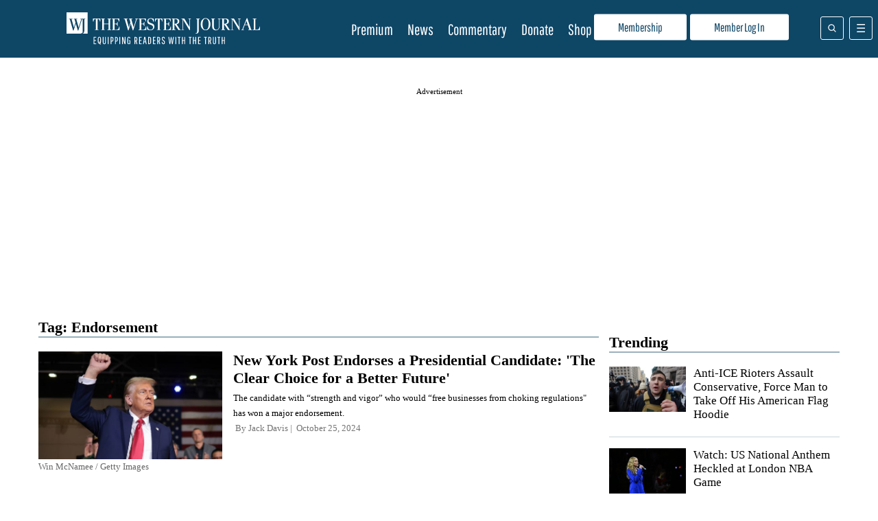

--- FILE ---
content_type: text/html; charset=UTF-8
request_url: https://www.westernjournal.com/tag/endorsement/page/2/
body_size: 28306
content:
<!doctype html>
<html lang="en-US">
	<head>
		<meta name="viewport" content="initial-scale=1.0, width=device-width">
		<title>Endorsement Archives - Page 2 of 15 - The Western Journal</title>
		<meta name='robots' content='index, follow, max-image-preview:large, max-snippet:-1, max-video-preview:-1' />
<script type="text/javascript" async=true src="https://www.westernjournal.com/wp-content/themes/wj-firefly-child/assets/js/inmobi-cmt.js?v=1733239631"></script>
			<script>
				window.dataLayer = window.dataLayer || [];
				window.dataLayer.push({"siteName":"http:\/\/www.westernjournal.com","pageCategory":"archive","wordCount":"none","paragraphCount":"none","articleTitle":"archive","articleSocialTitle":"archive","articleSEOTitle":"archive","articleChooser":"archive","articleTitler":"archive","articleTitleLength":"archive","articleSocialTitleLength":"archive","articleSEOTitleLength":"archive","articleAuthor":"archive","articleEditor":"archive","articleShareTextAuthor":"archive","articleShareTextLength":"archive","articleCategory":"archive","articlePublishDate":"0000-00-00","articleTopic":"archive","articleSection":"archive","articleID":"archive","articleFormat":"archive","abTesting":"false","articleSource":"archive","articleVia":"archive","platform":"web","event":"dataLayer-loaded"});
			</script>
		
			<script>
				function getParameterByName( name ) {
					name = name.replace( /[\[\]]/g, "\\$&" );
					var regex = new RegExp( "[?&]" + name + "(=([^&#]*)|&|#|$)" ),
						results = regex.exec( window.location.href );
					if( ! results ) return null;
					if( ! results[2] ) return '';
					return decodeURIComponent( results[2].replace( /\+/g, " " ) );
				}

				function getCookie(cname) {
					var name = cname + "=";
					var decodedCookie = decodeURIComponent(document.cookie);
					var ca = decodedCookie.split(';');
					for(var i = 0; i <ca.length; i++) {
						var c = ca[i];
						while (c.charAt(0) == ' ') {
							c = c.substring(1);
						}
						if (c.indexOf(name) == 0) {
							return c.substring(name.length, c.length);
						}
					}
					return "";
				}
			</script>
				<script>
		if( ! getCookie( 'ff_subbed' ) ) {
			(function () {
				var aditudePrebid = document.createElement('script');
				aditudePrebid.async = true;
				aditudePrebid.type = 'text/javascript';
				aditudePrebid.src = 'https://dn0qt3r0xannq.cloudfront.net/westernjournal-oVYvdlzXmf/westernjournal-longform/prebid-load.js';
				var node = document.getElementsByTagName('script')[0];
				node.parentNode.insertBefore(aditudePrebid, node);
			})();
		} else {
			(function () {
				var otherScript = document.createElement('script');
				otherScript.async = true;
				otherScript.type = 'text/javascript';
				otherScript.src = 'https://cadmus.script.ac/d27gu5rb304die/script.js';
				var node = document.getElementsByTagName('script')[0];
				node.parentNode.insertBefore(otherScript, node);
			})();
		}
		</script>
				<script>
			var FFADS = {"desktop_bidding_timeout":"2100","mobile_bidding_timeout":"2100","lazy_load_threshold":"900","lazy_load":"yes","units":{"SB4":{"lazy_load":"yes","ad_type":null,"size_mappings":[{"screen_width":"944","creative_sizes":[{"size":"300x250"}]}]},"HP1":{"ad_type":"dfp_prebid","size_mappings":[{"screen_width":"1004","creative_sizes":[{"size":"970x90"},{"size":"970x250"},{"size":"728x90"}]},{"screen_width":"748","creative_sizes":[{"size":"728x90"},{"size":"300x250"},{"size":"336x280"}]},{"screen_width":"1","creative_sizes":[{"size":"300x250"},{"size":"320x50"},{"size":"320x100"},{"size":"300x100"},{"size":"300x50"}]}],"bidders":[{"name":"appnexus","device_category":"desktop","ttacross_siteid":null,"ttacross_productid":null,"adagio_organizationid":null,"adagio_site":null,"adagio_adunitelementid":null,"adagio_environment":null,"adagio_placement":null,"adtelligent_aid":null,"appnexus_placementid":"14687143","medianet_cid":null,"medianet_crid":null,"minutemedia_org":null,"minutemedia_placementid":null,"ogury_assetkey":null,"ogury_adunitid":null,"pubmatic_publisherid":null,"pubmatic_adslot":null,"rubicon_accountid":null,"rubicon_siteid":null,"rubicon_zoneid":null,"sovrn_tagid":null,"vidazoo_cid":null,"vidazoo_pid":null,"vidazoo_subdomain":null,"bcmssp_publisherid":null},{"name":"appnexus","device_category":"mobile","ttacross_siteid":null,"ttacross_productid":null,"adagio_organizationid":null,"adagio_site":null,"adagio_adunitelementid":null,"adagio_environment":null,"adagio_placement":null,"adtelligent_aid":null,"appnexus_placementid":"27448662","medianet_cid":null,"medianet_crid":null,"minutemedia_org":null,"minutemedia_placementid":null,"ogury_assetkey":null,"ogury_adunitid":null,"pubmatic_publisherid":null,"pubmatic_adslot":null,"rubicon_accountid":null,"rubicon_siteid":null,"rubicon_zoneid":null,"sovrn_tagid":null,"vidazoo_cid":null,"vidazoo_pid":null,"vidazoo_subdomain":null,"bcmssp_publisherid":null},{"name":"rubicon","device_category":"all","ttacross_siteid":null,"ttacross_productid":null,"adagio_organizationid":null,"adagio_site":null,"adagio_adunitelementid":null,"adagio_environment":null,"adagio_placement":null,"adtelligent_aid":null,"appnexus_placementid":null,"medianet_cid":null,"medianet_crid":null,"minutemedia_org":null,"minutemedia_placementid":null,"ogury_assetkey":null,"ogury_adunitid":null,"pubmatic_publisherid":null,"pubmatic_adslot":null,"rubicon_accountid":"14758","rubicon_siteid":" 362618","rubicon_zoneid":"1963066","sovrn_tagid":null,"vidazoo_cid":null,"vidazoo_pid":null,"vidazoo_subdomain":null,"bcmssp_publisherid":null},{"name":"medianet","device_category":"all","ttacross_siteid":null,"ttacross_productid":null,"adagio_organizationid":null,"adagio_site":null,"adagio_adunitelementid":null,"adagio_environment":null,"adagio_placement":null,"adtelligent_aid":null,"appnexus_placementid":null,"medianet_cid":"8CU8Y0E88","medianet_crid":"374842454","minutemedia_org":null,"minutemedia_placementid":null,"ogury_assetkey":null,"ogury_adunitid":null,"pubmatic_publisherid":null,"pubmatic_adslot":null,"rubicon_accountid":null,"rubicon_siteid":null,"rubicon_zoneid":null,"sovrn_tagid":null,"vidazoo_cid":null,"vidazoo_pid":null,"vidazoo_subdomain":null,"bcmssp_publisherid":null},{"name":"pubmatic","device_category":"all","ttacross_siteid":null,"ttacross_productid":null,"adagio_organizationid":null,"adagio_site":null,"adagio_adunitelementid":null,"adagio_environment":null,"adagio_placement":null,"adtelligent_aid":null,"appnexus_placementid":null,"medianet_cid":null,"medianet_crid":null,"minutemedia_org":null,"minutemedia_placementid":null,"ogury_assetkey":null,"ogury_adunitid":null,"pubmatic_publisherid":"158410","pubmatic_adslot":"WesternJournal_Archive_Direct_HP1_CS_Prebid","rubicon_accountid":null,"rubicon_siteid":null,"rubicon_zoneid":null,"sovrn_tagid":null,"vidazoo_cid":null,"vidazoo_pid":null,"vidazoo_subdomain":null,"bcmssp_publisherid":null},{"name":"sovrn","device_category":"desktop","ttacross_siteid":null,"ttacross_productid":null,"adagio_organizationid":null,"adagio_site":null,"adagio_adunitelementid":null,"adagio_environment":null,"adagio_placement":null,"adtelligent_aid":null,"appnexus_placementid":null,"medianet_cid":null,"medianet_crid":null,"minutemedia_org":null,"minutemedia_placementid":null,"ogury_assetkey":null,"ogury_adunitid":null,"pubmatic_publisherid":null,"pubmatic_adslot":null,"rubicon_accountid":null,"rubicon_siteid":null,"rubicon_zoneid":null,"sovrn_tagid":"855220","vidazoo_cid":null,"vidazoo_pid":null,"vidazoo_subdomain":null,"bcmssp_publisherid":null},{"name":"sovrn","device_category":"desktop","ttacross_siteid":null,"ttacross_productid":null,"adagio_organizationid":null,"adagio_site":null,"adagio_adunitelementid":null,"adagio_environment":null,"adagio_placement":null,"adtelligent_aid":null,"appnexus_placementid":null,"medianet_cid":null,"medianet_crid":null,"minutemedia_org":null,"minutemedia_placementid":null,"ogury_assetkey":null,"ogury_adunitid":null,"pubmatic_publisherid":null,"pubmatic_adslot":null,"rubicon_accountid":null,"rubicon_siteid":null,"rubicon_zoneid":null,"sovrn_tagid":"855221","vidazoo_cid":null,"vidazoo_pid":null,"vidazoo_subdomain":null,"bcmssp_publisherid":null},{"name":"sovrn","device_category":"desktop","ttacross_siteid":null,"ttacross_productid":null,"adagio_organizationid":null,"adagio_site":null,"adagio_adunitelementid":null,"adagio_environment":null,"adagio_placement":null,"adtelligent_aid":null,"appnexus_placementid":null,"medianet_cid":null,"medianet_crid":null,"minutemedia_org":null,"minutemedia_placementid":null,"ogury_assetkey":null,"ogury_adunitid":null,"pubmatic_publisherid":null,"pubmatic_adslot":null,"rubicon_accountid":null,"rubicon_siteid":null,"rubicon_zoneid":null,"sovrn_tagid":"855222","vidazoo_cid":null,"vidazoo_pid":null,"vidazoo_subdomain":null,"bcmssp_publisherid":null},{"name":"sovrn","device_category":"desktop","ttacross_siteid":null,"ttacross_productid":null,"adagio_organizationid":null,"adagio_site":null,"adagio_adunitelementid":null,"adagio_environment":null,"adagio_placement":null,"adtelligent_aid":null,"appnexus_placementid":null,"medianet_cid":null,"medianet_crid":null,"minutemedia_org":null,"minutemedia_placementid":null,"ogury_assetkey":null,"ogury_adunitid":null,"pubmatic_publisherid":null,"pubmatic_adslot":null,"rubicon_accountid":null,"rubicon_siteid":null,"rubicon_zoneid":null,"sovrn_tagid":"855223","vidazoo_cid":null,"vidazoo_pid":null,"vidazoo_subdomain":null,"bcmssp_publisherid":null},{"name":"sovrn","device_category":"desktop","ttacross_siteid":null,"ttacross_productid":null,"adagio_organizationid":null,"adagio_site":null,"adagio_adunitelementid":null,"adagio_environment":null,"adagio_placement":null,"adtelligent_aid":null,"appnexus_placementid":null,"medianet_cid":null,"medianet_crid":null,"minutemedia_org":null,"minutemedia_placementid":null,"ogury_assetkey":null,"ogury_adunitid":null,"pubmatic_publisherid":null,"pubmatic_adslot":null,"rubicon_accountid":null,"rubicon_siteid":null,"rubicon_zoneid":null,"sovrn_tagid":"855224","vidazoo_cid":null,"vidazoo_pid":null,"vidazoo_subdomain":null,"bcmssp_publisherid":null},{"name":"sovrn","device_category":"desktop","ttacross_siteid":null,"ttacross_productid":null,"adagio_organizationid":null,"adagio_site":null,"adagio_adunitelementid":null,"adagio_environment":null,"adagio_placement":null,"adtelligent_aid":null,"appnexus_placementid":null,"medianet_cid":null,"medianet_crid":null,"minutemedia_org":null,"minutemedia_placementid":null,"ogury_assetkey":null,"ogury_adunitid":null,"pubmatic_publisherid":null,"pubmatic_adslot":null,"rubicon_accountid":null,"rubicon_siteid":null,"rubicon_zoneid":null,"sovrn_tagid":"855225","vidazoo_cid":null,"vidazoo_pid":null,"vidazoo_subdomain":null,"bcmssp_publisherid":null},{"name":"sovrn","device_category":"mobile","ttacross_siteid":null,"ttacross_productid":null,"adagio_organizationid":null,"adagio_site":null,"adagio_adunitelementid":null,"adagio_environment":null,"adagio_placement":null,"adtelligent_aid":null,"appnexus_placementid":null,"medianet_cid":null,"medianet_crid":null,"minutemedia_org":null,"minutemedia_placementid":null,"ogury_assetkey":null,"ogury_adunitid":null,"pubmatic_publisherid":null,"pubmatic_adslot":null,"rubicon_accountid":null,"rubicon_siteid":null,"rubicon_zoneid":null,"sovrn_tagid":"855226","vidazoo_cid":null,"vidazoo_pid":null,"vidazoo_subdomain":null,"bcmssp_publisherid":null},{"name":"sovrn","device_category":"mobile","ttacross_siteid":null,"ttacross_productid":null,"adagio_organizationid":null,"adagio_site":null,"adagio_adunitelementid":null,"adagio_environment":null,"adagio_placement":null,"adtelligent_aid":null,"appnexus_placementid":null,"medianet_cid":null,"medianet_crid":null,"minutemedia_org":null,"minutemedia_placementid":null,"ogury_assetkey":null,"ogury_adunitid":null,"pubmatic_publisherid":null,"pubmatic_adslot":null,"rubicon_accountid":null,"rubicon_siteid":null,"rubicon_zoneid":null,"sovrn_tagid":"855227","vidazoo_cid":null,"vidazoo_pid":null,"vidazoo_subdomain":null,"bcmssp_publisherid":null},{"name":"sovrn","device_category":"mobile","ttacross_siteid":null,"ttacross_productid":null,"adagio_organizationid":null,"adagio_site":null,"adagio_adunitelementid":null,"adagio_environment":null,"adagio_placement":null,"adtelligent_aid":null,"appnexus_placementid":null,"medianet_cid":null,"medianet_crid":null,"minutemedia_org":null,"minutemedia_placementid":null,"ogury_assetkey":null,"ogury_adunitid":null,"pubmatic_publisherid":null,"pubmatic_adslot":null,"rubicon_accountid":null,"rubicon_siteid":null,"rubicon_zoneid":null,"sovrn_tagid":"855228","vidazoo_cid":null,"vidazoo_pid":null,"vidazoo_subdomain":null,"bcmssp_publisherid":null},{"name":"sovrn","device_category":"mobile","ttacross_siteid":null,"ttacross_productid":null,"adagio_organizationid":null,"adagio_site":null,"adagio_adunitelementid":null,"adagio_environment":null,"adagio_placement":null,"adtelligent_aid":null,"appnexus_placementid":null,"medianet_cid":null,"medianet_crid":null,"minutemedia_org":null,"minutemedia_placementid":null,"ogury_assetkey":null,"ogury_adunitid":null,"pubmatic_publisherid":null,"pubmatic_adslot":null,"rubicon_accountid":null,"rubicon_siteid":null,"rubicon_zoneid":null,"sovrn_tagid":"855229","vidazoo_cid":null,"vidazoo_pid":null,"vidazoo_subdomain":null,"bcmssp_publisherid":null},{"name":"vidazoo","device_category":"all","ttacross_siteid":null,"ttacross_productid":null,"adagio_organizationid":null,"adagio_site":null,"adagio_adunitelementid":null,"adagio_environment":null,"adagio_placement":null,"adtelligent_aid":null,"appnexus_placementid":null,"medianet_cid":null,"medianet_crid":null,"minutemedia_org":null,"minutemedia_placementid":null,"ogury_assetkey":null,"ogury_adunitid":null,"pubmatic_publisherid":null,"pubmatic_adslot":null,"rubicon_accountid":null,"rubicon_siteid":null,"rubicon_zoneid":null,"sovrn_tagid":null,"vidazoo_cid":"64f44b40e4aa149368d7262f","vidazoo_pid":"59ac17c192832d0011283fe3","bcmssp_publisherid":null},{"name":"minutemedia","device_category":"all","ttacross_siteid":null,"ttacross_productid":null,"adagio_organizationid":null,"adagio_site":null,"adagio_adunitelementid":null,"adagio_environment":null,"adagio_placement":null,"adtelligent_aid":null,"appnexus_placementid":null,"medianet_cid":null,"medianet_crid":null,"minutemedia_org":"01g3xxdjst5q","minutemedia_placementid":"WesternJournal_Not_Commentary_Direct_HP1_Prebid","ogury_assetkey":null,"ogury_adunitid":null,"pubmatic_publisherid":null,"pubmatic_adslot":null,"rubicon_accountid":null,"rubicon_siteid":null,"rubicon_zoneid":null,"sovrn_tagid":null,"vidazoo_cid":null,"vidazoo_pid":null,"vidazoo_subdomain":null,"bcmssp_publisherid":null},{"name":"bcmssp","device_category":"all","ttacross_siteid":null,"ttacross_productid":null,"adagio_organizationid":null,"adagio_site":null,"adagio_adunitelementid":null,"adagio_environment":null,"adagio_placement":null,"adtelligent_aid":null,"appnexus_placementid":null,"medianet_cid":null,"medianet_crid":null,"minutemedia_org":null,"minutemedia_placementid":null,"ogury_assetkey":null,"ogury_adunitid":null,"pubmatic_publisherid":null,"pubmatic_adslot":null,"rubicon_accountid":null,"rubicon_siteid":null,"rubicon_zoneid":null,"sovrn_tagid":null,"vidazoo_cid":null,"vidazoo_pid":null,"vidazoo_subdomain":null,"bcmssp_publisherid":"20926"}]},"SB1":{"ad_type":"custom"},"SB2":{"ad_type":"custom"},"SB3":{"ad_type":"custom"},"BB1":{"ad_type":"dfp_prebid","size_mappings":[{"screen_width":"1004","creative_sizes":[{"size":"970x250"},{"size":"970x90"},{"size":"728x90"}]},{"screen_width":"748","creative_sizes":[{"size":"728x90"},{"size":"300x250"}]},{"screen_width":"1","creative_sizes":[{"size":"320x100"},{"size":"320x50"},{"size":"300x100"},{"size":"300x50"}]}],"bidders":[{"name":"appnexus","device_category":"desktop","ttacross_siteid":null,"ttacross_productid":null,"adagio_organizationid":null,"adagio_site":null,"adagio_adunitelementid":null,"adagio_environment":null,"adagio_placement":null,"adtelligent_aid":null,"appnexus_placementid":"33647141","medianet_cid":null,"medianet_crid":null,"minutemedia_org":null,"minutemedia_placementid":null,"ogury_assetkey":null,"ogury_adunitid":null,"pubmatic_publisherid":null,"pubmatic_adslot":null,"rubicon_accountid":null,"rubicon_siteid":null,"rubicon_zoneid":null,"sovrn_tagid":null,"vidazoo_cid":null,"vidazoo_pid":null,"vidazoo_subdomain":null,"bcmssp_publisherid":null},{"name":"rubicon","device_category":"all","ttacross_siteid":null,"ttacross_productid":null,"adagio_organizationid":null,"adagio_site":null,"adagio_adunitelementid":null,"adagio_environment":null,"adagio_placement":null,"adtelligent_aid":null,"appnexus_placementid":null,"medianet_cid":null,"medianet_crid":null,"minutemedia_org":null,"minutemedia_placementid":null,"ogury_assetkey":null,"ogury_adunitid":null,"pubmatic_publisherid":null,"pubmatic_adslot":null,"rubicon_accountid":"14758","rubicon_siteid":"362618","rubicon_zoneid":"3487856","sovrn_tagid":null,"vidazoo_cid":null,"vidazoo_pid":null,"vidazoo_subdomain":null,"bcmssp_publisherid":null},{"name":"sovrn","device_category":"desktop","ttacross_siteid":null,"ttacross_productid":null,"adagio_organizationid":null,"adagio_site":null,"adagio_adunitelementid":null,"adagio_environment":null,"adagio_placement":null,"adtelligent_aid":null,"appnexus_placementid":null,"medianet_cid":null,"medianet_crid":null,"minutemedia_org":null,"minutemedia_placementid":null,"ogury_assetkey":null,"ogury_adunitid":null,"pubmatic_publisherid":null,"pubmatic_adslot":null,"rubicon_accountid":null,"rubicon_siteid":null,"rubicon_zoneid":null,"sovrn_tagid":"1244357","vidazoo_cid":null,"vidazoo_pid":null,"vidazoo_subdomain":null,"bcmssp_publisherid":null},{"name":"sovrn","device_category":"desktop","ttacross_siteid":null,"ttacross_productid":null,"adagio_organizationid":null,"adagio_site":null,"adagio_adunitelementid":null,"adagio_environment":null,"adagio_placement":null,"adtelligent_aid":null,"appnexus_placementid":null,"medianet_cid":null,"medianet_crid":null,"minutemedia_org":null,"minutemedia_placementid":null,"ogury_assetkey":null,"ogury_adunitid":null,"pubmatic_publisherid":null,"pubmatic_adslot":null,"rubicon_accountid":null,"rubicon_siteid":null,"rubicon_zoneid":null,"sovrn_tagid":"1244358","vidazoo_cid":null,"vidazoo_pid":null,"vidazoo_subdomain":null,"bcmssp_publisherid":null},{"name":"sovrn","device_category":"desktop","ttacross_siteid":null,"ttacross_productid":null,"adagio_organizationid":null,"adagio_site":null,"adagio_adunitelementid":null,"adagio_environment":null,"adagio_placement":null,"adtelligent_aid":null,"appnexus_placementid":null,"medianet_cid":null,"medianet_crid":null,"minutemedia_org":null,"minutemedia_placementid":null,"ogury_assetkey":null,"ogury_adunitid":null,"pubmatic_publisherid":null,"pubmatic_adslot":null,"rubicon_accountid":null,"rubicon_siteid":null,"rubicon_zoneid":null,"sovrn_tagid":"1244359","vidazoo_cid":null,"vidazoo_pid":null,"vidazoo_subdomain":null,"bcmssp_publisherid":null},{"name":"sovrn","device_category":"mobile","ttacross_siteid":null,"ttacross_productid":null,"adagio_organizationid":null,"adagio_site":null,"adagio_adunitelementid":null,"adagio_environment":null,"adagio_placement":null,"adtelligent_aid":null,"appnexus_placementid":null,"medianet_cid":null,"medianet_crid":null,"minutemedia_org":null,"minutemedia_placementid":null,"ogury_assetkey":null,"ogury_adunitid":null,"pubmatic_publisherid":null,"pubmatic_adslot":null,"rubicon_accountid":null,"rubicon_siteid":null,"rubicon_zoneid":null,"sovrn_tagid":"1244360","vidazoo_cid":null,"vidazoo_pid":null,"vidazoo_subdomain":null,"bcmssp_publisherid":null},{"name":"sovrn","device_category":"mobile","ttacross_siteid":null,"ttacross_productid":null,"adagio_organizationid":null,"adagio_site":null,"adagio_adunitelementid":null,"adagio_environment":null,"adagio_placement":null,"adtelligent_aid":null,"appnexus_placementid":null,"medianet_cid":null,"medianet_crid":null,"minutemedia_org":null,"minutemedia_placementid":null,"ogury_assetkey":null,"ogury_adunitid":null,"pubmatic_publisherid":null,"pubmatic_adslot":null,"rubicon_accountid":null,"rubicon_siteid":null,"rubicon_zoneid":null,"sovrn_tagid":"1244361","vidazoo_cid":null,"vidazoo_pid":null,"vidazoo_subdomain":null,"bcmssp_publisherid":null}]},"SB5":{"ad_type":null},"HP2":{"ad_type":"custom","custom_ads":[{"code":"<div id=\"rc-widget-2a1a5e\" data-rc-widget data-widget-host=\"habitat\" data-endpoint=\"\/\/trends.revcontent.com\" data-widget-id=\"283842\"><\/div>","rendering_script":"if( typeof window.renderRCWidget == 'function' ) {\r\n  window.renderRCWidget( document.getElementById( 'rc-widget-2a1a5e' ) );\r\n} else {\r\n  let rcs = document.createElement( 'script' );\r\n  rcs.src = 'https:\/\/assets.revcontent.com\/master\/delivery.js';\r\n  rcs.defer = 'defer';\r\n  document.body.appendChild( rcs );\r\n}"}]},"HP3":{"ad_type":"dfp_prebid","lazy_load":"yes","size_mappings":[{"screen_width":"1004","creative_sizes":[{"size":"970x90"},{"size":"970x250"},{"size":"728x90"},{"size":"300x250"}]},{"screen_width":"748","creative_sizes":[{"size":"728x90"},{"size":"336x280"},{"size":"300x250"}]},{"screen_width":"1","creative_sizes":[{"size":"300x250"},{"size":"320x100"},{"size":"320x50"},{"size":"300x100"},{"size":"300x50"}]}],"bidders":[{"name":"appnexus","device_category":"all","ttacross_siteid":null,"ttacross_productid":null,"adagio_organizationid":null,"adagio_site":null,"adagio_adunitelementid":null,"adagio_environment":null,"adagio_placement":null,"adtelligent_aid":null,"appnexus_placementid":"14687145","medianet_cid":null,"medianet_crid":null,"minutemedia_org":null,"minutemedia_placementid":null,"ogury_assetkey":null,"ogury_adunitid":null,"pubmatic_publisherid":null,"pubmatic_adslot":null,"rubicon_accountid":null,"rubicon_siteid":null,"rubicon_zoneid":null,"sovrn_tagid":null,"vidazoo_cid":null,"vidazoo_pid":null,"vidazoo_subdomain":null,"bcmssp_publisherid":null},{"name":"medianet","device_category":"all","ttacross_siteid":null,"ttacross_productid":null,"adagio_organizationid":null,"adagio_site":null,"adagio_adunitelementid":null,"adagio_environment":null,"adagio_placement":null,"adtelligent_aid":null,"appnexus_placementid":null,"medianet_cid":"8CU8Y0E88","medianet_crid":"234461826","minutemedia_org":null,"minutemedia_placementid":null,"ogury_assetkey":null,"ogury_adunitid":null,"pubmatic_publisherid":null,"pubmatic_adslot":null,"rubicon_accountid":null,"rubicon_siteid":null,"rubicon_zoneid":null,"sovrn_tagid":null,"vidazoo_cid":null,"vidazoo_pid":null,"vidazoo_subdomain":null,"bcmssp_publisherid":null},{"name":"pubmatic","device_category":"all","ttacross_siteid":null,"ttacross_productid":null,"adagio_organizationid":null,"adagio_site":null,"adagio_adunitelementid":null,"adagio_environment":null,"adagio_placement":null,"adtelligent_aid":null,"appnexus_placementid":null,"medianet_cid":null,"medianet_crid":null,"minutemedia_org":null,"minutemedia_placementid":null,"ogury_assetkey":null,"ogury_adunitid":null,"pubmatic_publisherid":"158410","pubmatic_adslot":"WesternJournal_Archive_Direct_HP3_CS_Prebid","rubicon_accountid":null,"rubicon_siteid":null,"rubicon_zoneid":null,"sovrn_tagid":null,"vidazoo_cid":null,"vidazoo_pid":null,"vidazoo_subdomain":null,"bcmssp_publisherid":null},{"name":"sovrn","device_category":"desktop","ttacross_siteid":null,"ttacross_productid":null,"adagio_organizationid":null,"adagio_site":null,"adagio_adunitelementid":null,"adagio_environment":null,"adagio_placement":null,"adtelligent_aid":null,"appnexus_placementid":null,"medianet_cid":null,"medianet_crid":null,"minutemedia_org":null,"minutemedia_placementid":null,"ogury_assetkey":null,"ogury_adunitid":null,"pubmatic_publisherid":null,"pubmatic_adslot":null,"rubicon_accountid":null,"rubicon_siteid":null,"rubicon_zoneid":null,"sovrn_tagid":"855270","vidazoo_cid":null,"vidazoo_pid":null,"vidazoo_subdomain":null,"bcmssp_publisherid":null},{"name":"sovrn","device_category":"desktop","ttacross_siteid":null,"ttacross_productid":null,"adagio_organizationid":null,"adagio_site":null,"adagio_adunitelementid":null,"adagio_environment":null,"adagio_placement":null,"adtelligent_aid":null,"appnexus_placementid":null,"medianet_cid":null,"medianet_crid":null,"minutemedia_org":null,"minutemedia_placementid":null,"ogury_assetkey":null,"ogury_adunitid":null,"pubmatic_publisherid":null,"pubmatic_adslot":null,"rubicon_accountid":null,"rubicon_siteid":null,"rubicon_zoneid":null,"sovrn_tagid":"855271","vidazoo_cid":null,"vidazoo_pid":null,"vidazoo_subdomain":null,"bcmssp_publisherid":null},{"name":"sovrn","device_category":"desktop","ttacross_siteid":null,"ttacross_productid":null,"adagio_organizationid":null,"adagio_site":null,"adagio_adunitelementid":null,"adagio_environment":null,"adagio_placement":null,"adtelligent_aid":null,"appnexus_placementid":null,"medianet_cid":null,"medianet_crid":null,"minutemedia_org":null,"minutemedia_placementid":null,"ogury_assetkey":null,"ogury_adunitid":null,"pubmatic_publisherid":null,"pubmatic_adslot":null,"rubicon_accountid":null,"rubicon_siteid":null,"rubicon_zoneid":null,"sovrn_tagid":"855273","vidazoo_cid":null,"vidazoo_pid":null,"vidazoo_subdomain":null,"bcmssp_publisherid":null},{"name":"sovrn","device_category":"desktop","ttacross_siteid":null,"ttacross_productid":null,"adagio_organizationid":null,"adagio_site":null,"adagio_adunitelementid":null,"adagio_environment":null,"adagio_placement":null,"adtelligent_aid":null,"appnexus_placementid":null,"medianet_cid":null,"medianet_crid":null,"minutemedia_org":null,"minutemedia_placementid":null,"ogury_assetkey":null,"ogury_adunitid":null,"pubmatic_publisherid":null,"pubmatic_adslot":null,"rubicon_accountid":null,"rubicon_siteid":null,"rubicon_zoneid":null,"sovrn_tagid":"855274","vidazoo_cid":null,"vidazoo_pid":null,"vidazoo_subdomain":null,"bcmssp_publisherid":null},{"name":"sovrn","device_category":"desktop","ttacross_siteid":null,"ttacross_productid":null,"adagio_organizationid":null,"adagio_site":null,"adagio_adunitelementid":null,"adagio_environment":null,"adagio_placement":null,"adtelligent_aid":null,"appnexus_placementid":null,"medianet_cid":null,"medianet_crid":null,"minutemedia_org":null,"minutemedia_placementid":null,"ogury_assetkey":null,"ogury_adunitid":null,"pubmatic_publisherid":null,"pubmatic_adslot":null,"rubicon_accountid":null,"rubicon_siteid":null,"rubicon_zoneid":null,"sovrn_tagid":"855275","vidazoo_cid":null,"vidazoo_pid":null,"vidazoo_subdomain":null,"bcmssp_publisherid":null},{"name":"sovrn","device_category":"mobile","ttacross_siteid":null,"ttacross_productid":null,"adagio_organizationid":null,"adagio_site":null,"adagio_adunitelementid":null,"adagio_environment":null,"adagio_placement":null,"adtelligent_aid":null,"appnexus_placementid":null,"medianet_cid":null,"medianet_crid":null,"minutemedia_org":null,"minutemedia_placementid":null,"ogury_assetkey":null,"ogury_adunitid":null,"pubmatic_publisherid":null,"pubmatic_adslot":null,"rubicon_accountid":null,"rubicon_siteid":null,"rubicon_zoneid":null,"sovrn_tagid":"855276","vidazoo_cid":null,"vidazoo_pid":null,"vidazoo_subdomain":null,"bcmssp_publisherid":null},{"name":"sovrn","device_category":"mobile","ttacross_siteid":null,"ttacross_productid":null,"adagio_organizationid":null,"adagio_site":null,"adagio_adunitelementid":null,"adagio_environment":null,"adagio_placement":null,"adtelligent_aid":null,"appnexus_placementid":null,"medianet_cid":null,"medianet_crid":null,"minutemedia_org":null,"minutemedia_placementid":null,"ogury_assetkey":null,"ogury_adunitid":null,"pubmatic_publisherid":null,"pubmatic_adslot":null,"rubicon_accountid":null,"rubicon_siteid":null,"rubicon_zoneid":null,"sovrn_tagid":"855277","vidazoo_cid":null,"vidazoo_pid":null,"vidazoo_subdomain":null,"bcmssp_publisherid":null},{"name":"sovrn","device_category":"mobile","ttacross_siteid":null,"ttacross_productid":null,"adagio_organizationid":null,"adagio_site":null,"adagio_adunitelementid":null,"adagio_environment":null,"adagio_placement":null,"adtelligent_aid":null,"appnexus_placementid":null,"medianet_cid":null,"medianet_crid":null,"minutemedia_org":null,"minutemedia_placementid":null,"ogury_assetkey":null,"ogury_adunitid":null,"pubmatic_publisherid":null,"pubmatic_adslot":null,"rubicon_accountid":null,"rubicon_siteid":null,"rubicon_zoneid":null,"sovrn_tagid":"855278","vidazoo_cid":null,"vidazoo_pid":null,"vidazoo_subdomain":null,"bcmssp_publisherid":null},{"name":"sovrn","device_category":"mobile","ttacross_siteid":null,"ttacross_productid":null,"adagio_organizationid":null,"adagio_site":null,"adagio_adunitelementid":null,"adagio_environment":null,"adagio_placement":null,"adtelligent_aid":null,"appnexus_placementid":null,"medianet_cid":null,"medianet_crid":null,"minutemedia_org":null,"minutemedia_placementid":null,"ogury_assetkey":null,"ogury_adunitid":null,"pubmatic_publisherid":null,"pubmatic_adslot":null,"rubicon_accountid":null,"rubicon_siteid":null,"rubicon_zoneid":null,"sovrn_tagid":"855279","vidazoo_cid":null,"vidazoo_pid":null,"vidazoo_subdomain":null,"bcmssp_publisherid":null},{"name":"sovrn","device_category":"desktop","ttacross_siteid":null,"ttacross_productid":null,"adagio_organizationid":null,"adagio_site":null,"adagio_adunitelementid":null,"adagio_environment":null,"adagio_placement":null,"adtelligent_aid":null,"appnexus_placementid":null,"medianet_cid":null,"medianet_crid":null,"minutemedia_org":null,"minutemedia_placementid":null,"ogury_assetkey":null,"ogury_adunitid":null,"pubmatic_publisherid":null,"pubmatic_adslot":null,"rubicon_accountid":null,"rubicon_siteid":null,"rubicon_zoneid":null,"sovrn_tagid":"855260","vidazoo_cid":null,"vidazoo_pid":null,"vidazoo_subdomain":null,"bcmssp_publisherid":null},{"name":"sovrn","device_category":"desktop","ttacross_siteid":null,"ttacross_productid":null,"adagio_organizationid":null,"adagio_site":null,"adagio_adunitelementid":null,"adagio_environment":null,"adagio_placement":null,"adtelligent_aid":null,"appnexus_placementid":null,"medianet_cid":null,"medianet_crid":null,"minutemedia_org":null,"minutemedia_placementid":null,"ogury_assetkey":null,"ogury_adunitid":null,"pubmatic_publisherid":null,"pubmatic_adslot":null,"rubicon_accountid":null,"rubicon_siteid":null,"rubicon_zoneid":null,"sovrn_tagid":"855261","vidazoo_cid":null,"vidazoo_pid":null,"vidazoo_subdomain":null,"bcmssp_publisherid":null},{"name":"sovrn","device_category":"desktop","ttacross_siteid":null,"ttacross_productid":null,"adagio_organizationid":null,"adagio_site":null,"adagio_adunitelementid":null,"adagio_environment":null,"adagio_placement":null,"adtelligent_aid":null,"appnexus_placementid":null,"medianet_cid":null,"medianet_crid":null,"minutemedia_org":null,"minutemedia_placementid":null,"ogury_assetkey":null,"ogury_adunitid":null,"pubmatic_publisherid":null,"pubmatic_adslot":null,"rubicon_accountid":null,"rubicon_siteid":null,"rubicon_zoneid":null,"sovrn_tagid":"855263","vidazoo_cid":null,"vidazoo_pid":null,"vidazoo_subdomain":null,"bcmssp_publisherid":null},{"name":"sovrn","device_category":"desktop","ttacross_siteid":null,"ttacross_productid":null,"adagio_organizationid":null,"adagio_site":null,"adagio_adunitelementid":null,"adagio_environment":null,"adagio_placement":null,"adtelligent_aid":null,"appnexus_placementid":null,"medianet_cid":null,"medianet_crid":null,"minutemedia_org":null,"minutemedia_placementid":null,"ogury_assetkey":null,"ogury_adunitid":null,"pubmatic_publisherid":null,"pubmatic_adslot":null,"rubicon_accountid":null,"rubicon_siteid":null,"rubicon_zoneid":null,"sovrn_tagid":"855264","vidazoo_cid":null,"vidazoo_pid":null,"vidazoo_subdomain":null,"bcmssp_publisherid":null},{"name":"sovrn","device_category":"desktop","ttacross_siteid":null,"ttacross_productid":null,"adagio_organizationid":null,"adagio_site":null,"adagio_adunitelementid":null,"adagio_environment":null,"adagio_placement":null,"adtelligent_aid":null,"appnexus_placementid":null,"medianet_cid":null,"medianet_crid":null,"minutemedia_org":null,"minutemedia_placementid":null,"ogury_assetkey":null,"ogury_adunitid":null,"pubmatic_publisherid":null,"pubmatic_adslot":null,"rubicon_accountid":null,"rubicon_siteid":null,"rubicon_zoneid":null,"sovrn_tagid":"855265","vidazoo_cid":null,"vidazoo_pid":null,"vidazoo_subdomain":null,"bcmssp_publisherid":null},{"name":"sovrn","device_category":"mobile","ttacross_siteid":null,"ttacross_productid":null,"adagio_organizationid":null,"adagio_site":null,"adagio_adunitelementid":null,"adagio_environment":null,"adagio_placement":null,"adtelligent_aid":null,"appnexus_placementid":null,"medianet_cid":null,"medianet_crid":null,"minutemedia_org":null,"minutemedia_placementid":null,"ogury_assetkey":null,"ogury_adunitid":null,"pubmatic_publisherid":null,"pubmatic_adslot":null,"rubicon_accountid":null,"rubicon_siteid":null,"rubicon_zoneid":null,"sovrn_tagid":"855266","vidazoo_cid":null,"vidazoo_pid":null,"vidazoo_subdomain":null,"bcmssp_publisherid":null},{"name":"sovrn","device_category":"mobile","ttacross_siteid":null,"ttacross_productid":null,"adagio_organizationid":null,"adagio_site":null,"adagio_adunitelementid":null,"adagio_environment":null,"adagio_placement":null,"adtelligent_aid":null,"appnexus_placementid":null,"medianet_cid":null,"medianet_crid":null,"minutemedia_org":null,"minutemedia_placementid":null,"ogury_assetkey":null,"ogury_adunitid":null,"pubmatic_publisherid":null,"pubmatic_adslot":null,"rubicon_accountid":null,"rubicon_siteid":null,"rubicon_zoneid":null,"sovrn_tagid":"855267","vidazoo_cid":null,"vidazoo_pid":null,"vidazoo_subdomain":null,"bcmssp_publisherid":null},{"name":"sovrn","device_category":"mobile","ttacross_siteid":null,"ttacross_productid":null,"adagio_organizationid":null,"adagio_site":null,"adagio_adunitelementid":null,"adagio_environment":null,"adagio_placement":null,"adtelligent_aid":null,"appnexus_placementid":null,"medianet_cid":null,"medianet_crid":null,"minutemedia_org":null,"minutemedia_placementid":null,"ogury_assetkey":null,"ogury_adunitid":null,"pubmatic_publisherid":null,"pubmatic_adslot":null,"rubicon_accountid":null,"rubicon_siteid":null,"rubicon_zoneid":null,"sovrn_tagid":"855268","vidazoo_cid":null,"vidazoo_pid":null,"vidazoo_subdomain":null,"bcmssp_publisherid":null},{"name":"sovrn","device_category":"mobile","ttacross_siteid":null,"ttacross_productid":null,"adagio_organizationid":null,"adagio_site":null,"adagio_adunitelementid":null,"adagio_environment":null,"adagio_placement":null,"adtelligent_aid":null,"appnexus_placementid":null,"medianet_cid":null,"medianet_crid":null,"minutemedia_org":null,"minutemedia_placementid":null,"ogury_assetkey":null,"ogury_adunitid":null,"pubmatic_publisherid":null,"pubmatic_adslot":null,"rubicon_accountid":null,"rubicon_siteid":null,"rubicon_zoneid":null,"sovrn_tagid":"855269","vidazoo_cid":null,"vidazoo_pid":null,"vidazoo_subdomain":null,"bcmssp_publisherid":null},{"name":"rubicon","device_category":"all","ttacross_siteid":null,"ttacross_productid":null,"adagio_organizationid":null,"adagio_site":null,"adagio_adunitelementid":null,"adagio_environment":null,"adagio_placement":null,"adtelligent_aid":null,"appnexus_placementid":null,"medianet_cid":null,"medianet_crid":null,"minutemedia_org":null,"minutemedia_placementid":null,"ogury_assetkey":null,"ogury_adunitid":null,"pubmatic_publisherid":null,"pubmatic_adslot":null,"rubicon_accountid":"14758","rubicon_siteid":"362618","rubicon_zoneid":"1963072","sovrn_tagid":null,"vidazoo_cid":null,"vidazoo_pid":null,"vidazoo_subdomain":null,"bcmssp_publisherid":null},{"name":"vidazoo","device_category":"all","ttacross_siteid":null,"ttacross_productid":null,"adagio_organizationid":null,"adagio_site":null,"adagio_adunitelementid":null,"adagio_environment":null,"adagio_placement":null,"adtelligent_aid":null,"appnexus_placementid":null,"medianet_cid":null,"medianet_crid":null,"minutemedia_org":null,"minutemedia_placementid":null,"ogury_assetkey":null,"ogury_adunitid":null,"pubmatic_publisherid":null,"pubmatic_adslot":null,"rubicon_accountid":null,"rubicon_siteid":null,"rubicon_zoneid":null,"sovrn_tagid":null,"vidazoo_cid":"64f44b40e4aa149368d7262f","vidazoo_pid":"59ac17c192832d0011283fe3","vidazoo_subdomain":"exchange","bcmssp_publisherid":null},{"name":"minutemedia","device_category":"all","ttacross_siteid":null,"ttacross_productid":null,"adagio_organizationid":null,"adagio_site":null,"adagio_adunitelementid":null,"adagio_environment":null,"adagio_placement":null,"adtelligent_aid":null,"appnexus_placementid":null,"medianet_cid":null,"medianet_crid":null,"minutemedia_org":"01g3xxdjst5q","minutemedia_placementid":"WesternJournal_Not_Commentary_Direct_HP3_Prebid","ogury_assetkey":null,"ogury_adunitid":null,"pubmatic_publisherid":null,"pubmatic_adslot":null,"rubicon_accountid":null,"rubicon_siteid":null,"rubicon_zoneid":null,"sovrn_tagid":null,"vidazoo_cid":null,"vidazoo_pid":null,"vidazoo_subdomain":null,"bcmssp_publisherid":null},{"name":"bcmssp","device_category":"all","ttacross_siteid":null,"ttacross_productid":null,"adagio_organizationid":null,"adagio_site":null,"adagio_adunitelementid":null,"adagio_environment":null,"adagio_placement":null,"adtelligent_aid":null,"appnexus_placementid":null,"medianet_cid":null,"medianet_crid":null,"minutemedia_org":null,"minutemedia_placementid":null,"ogury_assetkey":null,"ogury_adunitid":null,"pubmatic_publisherid":null,"pubmatic_adslot":null,"rubicon_accountid":null,"rubicon_siteid":null,"rubicon_zoneid":null,"sovrn_tagid":null,"vidazoo_cid":null,"vidazoo_pid":null,"vidazoo_subdomain":null,"bcmssp_publisherid":"20926"}]},"HP4":{"ad_type":"dfp_prebid","lazy_load":"yes","size_mappings":[{"screen_width":"1004","creative_sizes":[{"size":"728x90"},{"size":"970x90"},{"size":"970x250"},{"size":"300x250"}]},{"screen_width":"748","creative_sizes":[{"size":"728x90"},{"size":"336x280"},{"size":"300x250"}]},{"screen_width":"1","creative_sizes":[{"size":"300x250"},{"size":"320x100"},{"size":"320x50"},{"size":"300x100"},{"size":"300x50"}]}],"bidders":[{"name":"appnexus","device_category":"all","ttacross_siteid":null,"ttacross_productid":null,"adagio_organizationid":null,"adagio_site":null,"adagio_adunitelementid":null,"adagio_environment":null,"adagio_placement":null,"adtelligent_aid":null,"appnexus_placementid":"14687148","medianet_cid":null,"medianet_crid":null,"minutemedia_org":null,"minutemedia_placementid":null,"ogury_assetkey":null,"ogury_adunitid":null,"pubmatic_publisherid":null,"pubmatic_adslot":null,"rubicon_accountid":null,"rubicon_siteid":null,"rubicon_zoneid":null,"sovrn_tagid":null,"vidazoo_cid":null,"vidazoo_pid":null,"vidazoo_subdomain":null,"bcmssp_publisherid":null},{"name":"medianet","device_category":"all","ttacross_siteid":null,"ttacross_productid":null,"adagio_organizationid":null,"adagio_site":null,"adagio_adunitelementid":null,"adagio_environment":null,"adagio_placement":null,"adtelligent_aid":null,"appnexus_placementid":null,"medianet_cid":"8CU8Y0E88","medianet_crid":"546649754","minutemedia_org":null,"minutemedia_placementid":null,"ogury_assetkey":null,"ogury_adunitid":null,"pubmatic_publisherid":null,"pubmatic_adslot":null,"rubicon_accountid":null,"rubicon_siteid":null,"rubicon_zoneid":null,"sovrn_tagid":null,"vidazoo_cid":null,"vidazoo_pid":null,"vidazoo_subdomain":null,"bcmssp_publisherid":null},{"name":"pubmatic","device_category":"all","ttacross_siteid":null,"ttacross_productid":null,"adagio_organizationid":null,"adagio_site":null,"adagio_adunitelementid":null,"adagio_environment":null,"adagio_placement":null,"adtelligent_aid":null,"appnexus_placementid":null,"medianet_cid":null,"medianet_crid":null,"minutemedia_org":null,"minutemedia_placementid":null,"ogury_assetkey":null,"ogury_adunitid":null,"pubmatic_publisherid":"158410","pubmatic_adslot":"WesternJournal_Archive_Direct_HP4_CS_Prebid","rubicon_accountid":null,"rubicon_siteid":null,"rubicon_zoneid":null,"sovrn_tagid":null,"vidazoo_cid":null,"vidazoo_pid":null,"vidazoo_subdomain":null,"bcmssp_publisherid":null},{"name":"sovrn","device_category":"desktop","ttacross_siteid":null,"ttacross_productid":null,"adagio_organizationid":null,"adagio_site":null,"adagio_adunitelementid":null,"adagio_environment":null,"adagio_placement":null,"adtelligent_aid":null,"appnexus_placementid":null,"medianet_cid":null,"medianet_crid":null,"minutemedia_org":null,"minutemedia_placementid":null,"ogury_assetkey":null,"ogury_adunitid":null,"pubmatic_publisherid":null,"pubmatic_adslot":null,"rubicon_accountid":null,"rubicon_siteid":null,"rubicon_zoneid":null,"sovrn_tagid":"855290","vidazoo_cid":null,"vidazoo_pid":null,"vidazoo_subdomain":null,"bcmssp_publisherid":null},{"name":"sovrn","device_category":"desktop","ttacross_siteid":null,"ttacross_productid":null,"adagio_organizationid":null,"adagio_site":null,"adagio_adunitelementid":null,"adagio_environment":null,"adagio_placement":null,"adtelligent_aid":null,"appnexus_placementid":null,"medianet_cid":null,"medianet_crid":null,"minutemedia_org":null,"minutemedia_placementid":null,"ogury_assetkey":null,"ogury_adunitid":null,"pubmatic_publisherid":null,"pubmatic_adslot":null,"rubicon_accountid":null,"rubicon_siteid":null,"rubicon_zoneid":null,"sovrn_tagid":"855291","vidazoo_cid":null,"vidazoo_pid":null,"vidazoo_subdomain":null,"bcmssp_publisherid":null},{"name":"sovrn","device_category":"desktop","ttacross_siteid":null,"ttacross_productid":null,"adagio_organizationid":null,"adagio_site":null,"adagio_adunitelementid":null,"adagio_environment":null,"adagio_placement":null,"adtelligent_aid":null,"appnexus_placementid":null,"medianet_cid":null,"medianet_crid":null,"minutemedia_org":null,"minutemedia_placementid":null,"ogury_assetkey":null,"ogury_adunitid":null,"pubmatic_publisherid":null,"pubmatic_adslot":null,"rubicon_accountid":null,"rubicon_siteid":null,"rubicon_zoneid":null,"sovrn_tagid":"855293","vidazoo_cid":null,"vidazoo_pid":null,"vidazoo_subdomain":null,"bcmssp_publisherid":null},{"name":"sovrn","device_category":"desktop","ttacross_siteid":null,"ttacross_productid":null,"adagio_organizationid":null,"adagio_site":null,"adagio_adunitelementid":null,"adagio_environment":null,"adagio_placement":null,"adtelligent_aid":null,"appnexus_placementid":null,"medianet_cid":null,"medianet_crid":null,"minutemedia_org":null,"minutemedia_placementid":null,"ogury_assetkey":null,"ogury_adunitid":null,"pubmatic_publisherid":null,"pubmatic_adslot":null,"rubicon_accountid":null,"rubicon_siteid":null,"rubicon_zoneid":null,"sovrn_tagid":"855294","vidazoo_cid":null,"vidazoo_pid":null,"vidazoo_subdomain":null,"bcmssp_publisherid":null},{"name":"sovrn","device_category":"desktop","ttacross_siteid":null,"ttacross_productid":null,"adagio_organizationid":null,"adagio_site":null,"adagio_adunitelementid":null,"adagio_environment":null,"adagio_placement":null,"adtelligent_aid":null,"appnexus_placementid":null,"medianet_cid":null,"medianet_crid":null,"minutemedia_org":null,"minutemedia_placementid":null,"ogury_assetkey":null,"ogury_adunitid":null,"pubmatic_publisherid":null,"pubmatic_adslot":null,"rubicon_accountid":null,"rubicon_siteid":null,"rubicon_zoneid":null,"sovrn_tagid":"855295","vidazoo_cid":null,"vidazoo_pid":null,"vidazoo_subdomain":null,"bcmssp_publisherid":null},{"name":"sovrn","device_category":"mobile","ttacross_siteid":null,"ttacross_productid":null,"adagio_organizationid":null,"adagio_site":null,"adagio_adunitelementid":null,"adagio_environment":null,"adagio_placement":null,"adtelligent_aid":null,"appnexus_placementid":null,"medianet_cid":null,"medianet_crid":null,"minutemedia_org":null,"minutemedia_placementid":null,"ogury_assetkey":null,"ogury_adunitid":null,"pubmatic_publisherid":null,"pubmatic_adslot":null,"rubicon_accountid":null,"rubicon_siteid":null,"rubicon_zoneid":null,"sovrn_tagid":"855296","vidazoo_cid":null,"vidazoo_pid":null,"vidazoo_subdomain":null,"bcmssp_publisherid":null},{"name":"sovrn","device_category":"mobile","ttacross_siteid":null,"ttacross_productid":null,"adagio_organizationid":null,"adagio_site":null,"adagio_adunitelementid":null,"adagio_environment":null,"adagio_placement":null,"adtelligent_aid":null,"appnexus_placementid":null,"medianet_cid":null,"medianet_crid":null,"minutemedia_org":null,"minutemedia_placementid":null,"ogury_assetkey":null,"ogury_adunitid":null,"pubmatic_publisherid":null,"pubmatic_adslot":null,"rubicon_accountid":null,"rubicon_siteid":null,"rubicon_zoneid":null,"sovrn_tagid":"855297","vidazoo_cid":null,"vidazoo_pid":null,"vidazoo_subdomain":null,"bcmssp_publisherid":null},{"name":"sovrn","device_category":"mobile","ttacross_siteid":null,"ttacross_productid":null,"adagio_organizationid":null,"adagio_site":null,"adagio_adunitelementid":null,"adagio_environment":null,"adagio_placement":null,"adtelligent_aid":null,"appnexus_placementid":null,"medianet_cid":null,"medianet_crid":null,"minutemedia_org":null,"minutemedia_placementid":null,"ogury_assetkey":null,"ogury_adunitid":null,"pubmatic_publisherid":null,"pubmatic_adslot":null,"rubicon_accountid":null,"rubicon_siteid":null,"rubicon_zoneid":null,"sovrn_tagid":"855298","vidazoo_cid":null,"vidazoo_pid":null,"vidazoo_subdomain":null,"bcmssp_publisherid":null},{"name":"sovrn","device_category":"mobile","ttacross_siteid":null,"ttacross_productid":null,"adagio_organizationid":null,"adagio_site":null,"adagio_adunitelementid":null,"adagio_environment":null,"adagio_placement":null,"adtelligent_aid":null,"appnexus_placementid":null,"medianet_cid":null,"medianet_crid":null,"minutemedia_org":null,"minutemedia_placementid":null,"ogury_assetkey":null,"ogury_adunitid":null,"pubmatic_publisherid":null,"pubmatic_adslot":null,"rubicon_accountid":null,"rubicon_siteid":null,"rubicon_zoneid":null,"sovrn_tagid":"855299","vidazoo_cid":null,"vidazoo_pid":null,"vidazoo_subdomain":null,"bcmssp_publisherid":null},{"name":"sovrn","device_category":"desktop","ttacross_siteid":null,"ttacross_productid":null,"adagio_organizationid":null,"adagio_site":null,"adagio_adunitelementid":null,"adagio_environment":null,"adagio_placement":null,"adtelligent_aid":null,"appnexus_placementid":null,"medianet_cid":null,"medianet_crid":null,"minutemedia_org":null,"minutemedia_placementid":null,"ogury_assetkey":null,"ogury_adunitid":null,"pubmatic_publisherid":null,"pubmatic_adslot":null,"rubicon_accountid":null,"rubicon_siteid":null,"rubicon_zoneid":null,"sovrn_tagid":"855280","vidazoo_cid":null,"vidazoo_pid":null,"vidazoo_subdomain":null,"bcmssp_publisherid":null},{"name":"sovrn","device_category":"desktop","ttacross_siteid":null,"ttacross_productid":null,"adagio_organizationid":null,"adagio_site":null,"adagio_adunitelementid":null,"adagio_environment":null,"adagio_placement":null,"adtelligent_aid":null,"appnexus_placementid":null,"medianet_cid":null,"medianet_crid":null,"minutemedia_org":null,"minutemedia_placementid":null,"ogury_assetkey":null,"ogury_adunitid":null,"pubmatic_publisherid":null,"pubmatic_adslot":null,"rubicon_accountid":null,"rubicon_siteid":null,"rubicon_zoneid":null,"sovrn_tagid":"855281","vidazoo_cid":null,"vidazoo_pid":null,"vidazoo_subdomain":null,"bcmssp_publisherid":null},{"name":"sovrn","device_category":"desktop","ttacross_siteid":null,"ttacross_productid":null,"adagio_organizationid":null,"adagio_site":null,"adagio_adunitelementid":null,"adagio_environment":null,"adagio_placement":null,"adtelligent_aid":null,"appnexus_placementid":null,"medianet_cid":null,"medianet_crid":null,"minutemedia_org":null,"minutemedia_placementid":null,"ogury_assetkey":null,"ogury_adunitid":null,"pubmatic_publisherid":null,"pubmatic_adslot":null,"rubicon_accountid":null,"rubicon_siteid":null,"rubicon_zoneid":null,"sovrn_tagid":"855283","vidazoo_cid":null,"vidazoo_pid":null,"vidazoo_subdomain":null,"bcmssp_publisherid":null},{"name":"sovrn","device_category":"desktop","ttacross_siteid":null,"ttacross_productid":null,"adagio_organizationid":null,"adagio_site":null,"adagio_adunitelementid":null,"adagio_environment":null,"adagio_placement":null,"adtelligent_aid":null,"appnexus_placementid":null,"medianet_cid":null,"medianet_crid":null,"minutemedia_org":null,"minutemedia_placementid":null,"ogury_assetkey":null,"ogury_adunitid":null,"pubmatic_publisherid":null,"pubmatic_adslot":null,"rubicon_accountid":null,"rubicon_siteid":null,"rubicon_zoneid":null,"sovrn_tagid":"855284","vidazoo_cid":null,"vidazoo_pid":null,"vidazoo_subdomain":null,"bcmssp_publisherid":null},{"name":"sovrn","device_category":"desktop","ttacross_siteid":null,"ttacross_productid":null,"adagio_organizationid":null,"adagio_site":null,"adagio_adunitelementid":null,"adagio_environment":null,"adagio_placement":null,"adtelligent_aid":null,"appnexus_placementid":null,"medianet_cid":null,"medianet_crid":null,"minutemedia_org":null,"minutemedia_placementid":null,"ogury_assetkey":null,"ogury_adunitid":null,"pubmatic_publisherid":null,"pubmatic_adslot":null,"rubicon_accountid":null,"rubicon_siteid":null,"rubicon_zoneid":null,"sovrn_tagid":"855285","vidazoo_cid":null,"vidazoo_pid":null,"vidazoo_subdomain":null,"bcmssp_publisherid":null},{"name":"sovrn","device_category":"mobile","ttacross_siteid":null,"ttacross_productid":null,"adagio_organizationid":null,"adagio_site":null,"adagio_adunitelementid":null,"adagio_environment":null,"adagio_placement":null,"adtelligent_aid":null,"appnexus_placementid":null,"medianet_cid":null,"medianet_crid":null,"minutemedia_org":null,"minutemedia_placementid":null,"ogury_assetkey":null,"ogury_adunitid":null,"pubmatic_publisherid":null,"pubmatic_adslot":null,"rubicon_accountid":null,"rubicon_siteid":null,"rubicon_zoneid":null,"sovrn_tagid":"855286","vidazoo_cid":null,"vidazoo_pid":null,"vidazoo_subdomain":null,"bcmssp_publisherid":null},{"name":"sovrn","device_category":"mobile","ttacross_siteid":null,"ttacross_productid":null,"adagio_organizationid":null,"adagio_site":null,"adagio_adunitelementid":null,"adagio_environment":null,"adagio_placement":null,"adtelligent_aid":null,"appnexus_placementid":null,"medianet_cid":null,"medianet_crid":null,"minutemedia_org":null,"minutemedia_placementid":null,"ogury_assetkey":null,"ogury_adunitid":null,"pubmatic_publisherid":null,"pubmatic_adslot":null,"rubicon_accountid":null,"rubicon_siteid":null,"rubicon_zoneid":null,"sovrn_tagid":"855287","vidazoo_cid":null,"vidazoo_pid":null,"vidazoo_subdomain":null,"bcmssp_publisherid":null},{"name":"sovrn","device_category":"mobile","ttacross_siteid":null,"ttacross_productid":null,"adagio_organizationid":null,"adagio_site":null,"adagio_adunitelementid":null,"adagio_environment":null,"adagio_placement":null,"adtelligent_aid":null,"appnexus_placementid":null,"medianet_cid":null,"medianet_crid":null,"minutemedia_org":null,"minutemedia_placementid":null,"ogury_assetkey":null,"ogury_adunitid":null,"pubmatic_publisherid":null,"pubmatic_adslot":null,"rubicon_accountid":null,"rubicon_siteid":null,"rubicon_zoneid":null,"sovrn_tagid":"855288","vidazoo_cid":null,"vidazoo_pid":null,"vidazoo_subdomain":null,"bcmssp_publisherid":null},{"name":"sovrn","device_category":"mobile","ttacross_siteid":null,"ttacross_productid":null,"adagio_organizationid":null,"adagio_site":null,"adagio_adunitelementid":null,"adagio_environment":null,"adagio_placement":null,"adtelligent_aid":null,"appnexus_placementid":null,"medianet_cid":null,"medianet_crid":null,"minutemedia_org":null,"minutemedia_placementid":null,"ogury_assetkey":null,"ogury_adunitid":null,"pubmatic_publisherid":null,"pubmatic_adslot":null,"rubicon_accountid":null,"rubicon_siteid":null,"rubicon_zoneid":null,"sovrn_tagid":"855289","vidazoo_cid":null,"vidazoo_pid":null,"vidazoo_subdomain":null,"bcmssp_publisherid":null},{"name":"rubicon","device_category":"all","ttacross_siteid":null,"ttacross_productid":null,"adagio_organizationid":null,"adagio_site":null,"adagio_adunitelementid":null,"adagio_environment":null,"adagio_placement":null,"adtelligent_aid":null,"appnexus_placementid":null,"medianet_cid":null,"medianet_crid":null,"minutemedia_org":null,"minutemedia_placementid":null,"ogury_assetkey":null,"ogury_adunitid":null,"pubmatic_publisherid":null,"pubmatic_adslot":null,"rubicon_accountid":"14758","rubicon_siteid":"362618","rubicon_zoneid":"1963064","sovrn_tagid":null,"vidazoo_cid":null,"vidazoo_pid":null,"vidazoo_subdomain":null,"bcmssp_publisherid":null},{"name":"vidazoo","device_category":"all","ttacross_siteid":null,"ttacross_productid":null,"adagio_organizationid":null,"adagio_site":null,"adagio_adunitelementid":null,"adagio_environment":null,"adagio_placement":null,"adtelligent_aid":null,"appnexus_placementid":null,"medianet_cid":null,"medianet_crid":null,"minutemedia_org":null,"minutemedia_placementid":null,"ogury_assetkey":null,"ogury_adunitid":null,"pubmatic_publisherid":null,"pubmatic_adslot":null,"rubicon_accountid":null,"rubicon_siteid":null,"rubicon_zoneid":null,"sovrn_tagid":null,"vidazoo_cid":"64f44b40e4aa149368d7262f","vidazoo_pid":"59ac17c192832d0011283fe3","vidazoo_subdomain":"exchange","bcmssp_publisherid":null},{"name":"minutemedia","device_category":"all","ttacross_siteid":null,"ttacross_productid":null,"adagio_organizationid":null,"adagio_site":null,"adagio_adunitelementid":null,"adagio_environment":null,"adagio_placement":null,"adtelligent_aid":null,"appnexus_placementid":null,"medianet_cid":null,"medianet_crid":null,"minutemedia_org":"01g3xxdjst5q","minutemedia_placementid":"WesternJournal_Not_Commentary_Direct_HP4_Prebid","ogury_assetkey":null,"ogury_adunitid":null,"pubmatic_publisherid":null,"pubmatic_adslot":null,"rubicon_accountid":null,"rubicon_siteid":null,"rubicon_zoneid":null,"sovrn_tagid":null,"vidazoo_cid":null,"vidazoo_pid":null,"vidazoo_subdomain":null,"bcmssp_publisherid":null},{"name":"bcmssp","device_category":"all","ttacross_siteid":null,"ttacross_productid":null,"adagio_organizationid":null,"adagio_site":null,"adagio_adunitelementid":null,"adagio_environment":null,"adagio_placement":null,"adtelligent_aid":null,"appnexus_placementid":null,"medianet_cid":null,"medianet_crid":null,"minutemedia_org":null,"minutemedia_placementid":null,"ogury_assetkey":null,"ogury_adunitid":null,"pubmatic_publisherid":null,"pubmatic_adslot":null,"rubicon_accountid":null,"rubicon_siteid":null,"rubicon_zoneid":null,"sovrn_tagid":null,"vidazoo_cid":null,"vidazoo_pid":null,"vidazoo_subdomain":null,"bcmssp_publisherid":"20926"}]},"SA1":{"ad_type":"dfp_prebid","size_mappings":[{"screen_width":"500"},{"screen_width":"1","creative_sizes":[{"size":"320x100"},{"size":"320x50"},{"size":"300x100"},{"size":"300x50"},{"size":"1x1"}]}],"bidders":[{"name":"appnexus","device_category":"mobile","ttacross_siteid":null,"ttacross_productid":null,"adagio_organizationid":null,"adagio_site":null,"adagio_adunitelementid":null,"adagio_environment":null,"adagio_placement":null,"adtelligent_aid":null,"appnexus_placementid":"14827619","medianet_cid":null,"medianet_crid":null,"minutemedia_org":null,"minutemedia_placementid":null,"ogury_assetkey":null,"ogury_adunitid":null,"pubmatic_publisherid":null,"pubmatic_adslot":null,"rubicon_accountid":null,"rubicon_siteid":null,"rubicon_zoneid":null,"sovrn_tagid":null,"vidazoo_cid":null,"vidazoo_pid":null,"vidazoo_subdomain":null,"bcmssp_publisherid":null},{"name":"pubmatic","device_category":"all","ttacross_siteid":null,"ttacross_productid":null,"adagio_organizationid":null,"adagio_site":null,"adagio_adunitelementid":null,"adagio_environment":null,"adagio_placement":null,"adtelligent_aid":null,"appnexus_placementid":null,"medianet_cid":null,"medianet_crid":null,"minutemedia_org":null,"minutemedia_placementid":null,"ogury_assetkey":null,"ogury_adunitid":null,"pubmatic_publisherid":"158410","pubmatic_adslot":"WesternJournal_Archive_Direct_SA1_CS_Prebid","rubicon_accountid":null,"rubicon_siteid":null,"rubicon_zoneid":null,"sovrn_tagid":null,"vidazoo_cid":null,"vidazoo_pid":null,"vidazoo_subdomain":null,"bcmssp_publisherid":null},{"name":"medianet","device_category":"mobile","ttacross_siteid":null,"ttacross_productid":null,"adagio_organizationid":null,"adagio_site":null,"adagio_adunitelementid":null,"adagio_environment":null,"adagio_placement":null,"adtelligent_aid":null,"appnexus_placementid":null,"medianet_cid":"8CU8Y0E88","medianet_crid":"912738285","minutemedia_org":null,"minutemedia_placementid":null,"ogury_assetkey":null,"ogury_adunitid":null,"pubmatic_publisherid":null,"pubmatic_adslot":null,"rubicon_accountid":null,"rubicon_siteid":null,"rubicon_zoneid":null,"sovrn_tagid":null,"vidazoo_cid":null,"vidazoo_pid":null,"vidazoo_subdomain":null,"bcmssp_publisherid":null},{"name":"rubicon","device_category":"mobile","ttacross_siteid":null,"ttacross_productid":null,"adagio_organizationid":null,"adagio_site":null,"adagio_adunitelementid":null,"adagio_environment":null,"adagio_placement":null,"adtelligent_aid":null,"appnexus_placementid":null,"medianet_cid":null,"medianet_crid":null,"minutemedia_org":null,"minutemedia_placementid":null,"ogury_assetkey":null,"ogury_adunitid":null,"pubmatic_publisherid":null,"pubmatic_adslot":null,"rubicon_accountid":"14758","rubicon_siteid":"362618","rubicon_zoneid":"2672012","sovrn_tagid":null,"vidazoo_cid":null,"vidazoo_pid":null,"vidazoo_subdomain":null,"bcmssp_publisherid":null},{"name":"sovrn","device_category":"mobile","ttacross_siteid":null,"ttacross_productid":null,"adagio_organizationid":null,"adagio_site":null,"adagio_adunitelementid":null,"adagio_environment":null,"adagio_placement":null,"adtelligent_aid":null,"appnexus_placementid":null,"medianet_cid":null,"medianet_crid":null,"minutemedia_org":null,"minutemedia_placementid":null,"ogury_assetkey":null,"ogury_adunitid":null,"pubmatic_publisherid":null,"pubmatic_adslot":null,"rubicon_accountid":null,"rubicon_siteid":null,"rubicon_zoneid":null,"sovrn_tagid":"855216","vidazoo_cid":null,"vidazoo_pid":null,"vidazoo_subdomain":null,"bcmssp_publisherid":null},{"name":"sovrn","device_category":"mobile","ttacross_siteid":null,"ttacross_productid":null,"adagio_organizationid":null,"adagio_site":null,"adagio_adunitelementid":null,"adagio_environment":null,"adagio_placement":null,"adtelligent_aid":null,"appnexus_placementid":null,"medianet_cid":null,"medianet_crid":null,"minutemedia_org":null,"minutemedia_placementid":null,"ogury_assetkey":null,"ogury_adunitid":null,"pubmatic_publisherid":null,"pubmatic_adslot":null,"rubicon_accountid":null,"rubicon_siteid":null,"rubicon_zoneid":null,"sovrn_tagid":"855217","vidazoo_cid":null,"vidazoo_pid":null,"vidazoo_subdomain":null,"bcmssp_publisherid":null},{"name":"vidazoo","device_category":"all","ttacross_siteid":null,"ttacross_productid":null,"adagio_organizationid":null,"adagio_site":null,"adagio_adunitelementid":null,"adagio_environment":null,"adagio_placement":null,"adtelligent_aid":null,"appnexus_placementid":null,"medianet_cid":null,"medianet_crid":null,"minutemedia_org":null,"minutemedia_placementid":null,"ogury_assetkey":null,"ogury_adunitid":null,"pubmatic_publisherid":null,"pubmatic_adslot":null,"rubicon_accountid":null,"rubicon_siteid":null,"rubicon_zoneid":null,"sovrn_tagid":null,"vidazoo_cid":"64f44b40e4aa149368d7262f","vidazoo_pid":"59ac17c192832d0011283fe3","vidazoo_subdomain":"exchange","bcmssp_publisherid":null},{"name":"minutemedia","device_category":"all","ttacross_siteid":null,"ttacross_productid":null,"adagio_organizationid":null,"adagio_site":null,"adagio_adunitelementid":null,"adagio_environment":null,"adagio_placement":null,"adtelligent_aid":null,"appnexus_placementid":null,"medianet_cid":null,"medianet_crid":null,"minutemedia_org":"01g3xxdjst5q","minutemedia_placementid":"WesternJournal_Not_Commentary_Direct_SA1_Prebid","ogury_assetkey":null,"ogury_adunitid":null,"pubmatic_publisherid":null,"pubmatic_adslot":null,"rubicon_accountid":null,"rubicon_siteid":null,"rubicon_zoneid":null,"sovrn_tagid":null,"vidazoo_cid":null,"vidazoo_pid":null,"vidazoo_subdomain":null,"bcmssp_publisherid":null},{"name":"bcmssp","device_category":"all","ttacross_siteid":null,"ttacross_productid":null,"adagio_organizationid":null,"adagio_site":null,"adagio_adunitelementid":null,"adagio_environment":null,"adagio_placement":null,"adtelligent_aid":null,"appnexus_placementid":null,"medianet_cid":null,"medianet_crid":null,"minutemedia_org":null,"minutemedia_placementid":null,"ogury_assetkey":null,"ogury_adunitid":null,"pubmatic_publisherid":null,"pubmatic_adslot":null,"rubicon_accountid":null,"rubicon_siteid":null,"rubicon_zoneid":null,"sovrn_tagid":null,"vidazoo_cid":null,"vidazoo_pid":null,"vidazoo_subdomain":null,"bcmssp_publisherid":"20926"}]},"HP5":{"ad_type":"dfp_prebid","lazy_load":"yes"},"HP6":{"ad_type":"dfp_prebid","lazy_load":"yes"},"HP7":{"ad_type":"dfp_prebid","lazy_load":"yes"},"HP8":{"ad_type":"dfp_prebid","lazy_load":"yes"},"OOP":{"ad_type":"custom"},"IC5":{"repeating":true}},"ad_type":"dfp_prebid","dfp_account_id":"101957818,22550773714","use_fixed_containers":"yes","scaling_sheet_id":"0","replace_ict":"document.querySelector( '.article-extras.trending' ).outerHTML = '<div id=\"8c8cbe52-80e8-468f-a95b-ce8f1f39546b\" style=\"margin-bottom: 30px;\"><\/div>'; (function (d,s,n,id) { var js, fjs = d.getElementsByTagName(s)[0]; if (d.getElementById(id)) return; js = d.createElement(s); js.id = id; js.className = n; js.src = \"https:\/\/stream.playbuzz.com\/embed\/sdk.js?embedId=8c8cbe52-80e8-468f-a95b-ce8f1f39546b\"; fjs.parentNode.insertBefore(js, fjs); }(document,'script','playbuzz-stream','stream-sdk-jssdk_westernjournal.com_RSS'));","dfp_unit_path":"WesternJournal\/WesternJournal_Archive\/WesternJournal_Archive_Direct\/WesternJournal_Archive_Direct_","seller_id":"2018001","cat":"uncategorized"}		</script>
				<script>
		if ( ! getCookie( 'ff_subbed' ) ) {
			console.log("Running aditude");
			var tude = window.tude || { cmd: [] };
			tude.cmd.push(function() {
				tude.setPageTargeting({
					url_path: '/new-york-post-endorses-presidential-can',
					s1:'westernjournal',
					Tag: ["2024-election", "donald-trump", "endorsement", "kamala-harris", "new-york-post", "us-news"],
					Category: ["News"],
					GoogleCompliant: 'true',
				});
			});
		}
		</script>
		<script>
function isScriptLoaded(url) {
	return Array.from(document.getElementsByTagName('script')).some(script => script.src === url);
}
if( ( ! getCookie( 'ff_subbed' ) ) && ( ! isScriptLoaded('//www.googletagservices.com/tag/js/gpt.js') ) ) {
	(function () {
		var gads = document.createElement('script');
		gads.async = true;
		gads.type = 'text/javascript';
		gads.src = 'https://www.googletagservices.com/tag/js/gpt.js';
		var node = document.getElementsByTagName('script')[0];
		node.parentNode.insertBefore(gads, node);
	})();
}
</script>

	<!-- This site is optimized with the Yoast SEO Premium plugin v26.7 (Yoast SEO v26.7) - https://yoast.com/wordpress/plugins/seo/ -->
	<link rel="canonical" href="https://www.westernjournal.com/tag/endorsement/page/2/" />
	<link rel="prev" href="https://www.westernjournal.com/tag/endorsement/" />
	<link rel="next" href="https://www.westernjournal.com/tag/endorsement/page/3/" />
	<meta property="og:locale" content="en_US" />
	<meta property="og:type" content="article" />
	<meta property="og:title" content="Endorsement Archives" />
	<meta property="og:url" content="https://www.westernjournal.com/tag/endorsement/" />
	<meta property="og:site_name" content="The Western Journal" />
	<meta property="og:image" content="https://www.westernjournal.com/wp-content/uploads/2018/06/default_wj.png" />
	<meta property="og:image:width" content="1200" />
	<meta property="og:image:height" content="630" />
	<meta property="og:image:type" content="image/png" />
	<meta name="twitter:card" content="summary_large_image" />
	<meta name="twitter:site" content="@WestJournalism" />
	<script type="application/ld+json" class="yoast-schema-graph">{"@context":"https://schema.org","@graph":[{"@type":"CollectionPage","@id":"https://www.westernjournal.com/tag/endorsement/","url":"https://www.westernjournal.com/tag/endorsement/page/2/","name":"Endorsement Archives - Page 2 of 15 - The Western Journal","isPartOf":{"@id":"https://www.westernjournal.com/#website"},"primaryImageOfPage":{"@id":"https://www.westernjournal.com/tag/endorsement/page/2/#primaryimage"},"image":{"@id":"https://www.westernjournal.com/tag/endorsement/page/2/#primaryimage"},"thumbnailUrl":"https://www.westernjournal.com/wp-content/uploads/2024/10/Donald-Trump-9.jpg","breadcrumb":{"@id":"https://www.westernjournal.com/tag/endorsement/page/2/#breadcrumb"},"inLanguage":"en-US"},{"@type":"ImageObject","inLanguage":"en-US","@id":"https://www.westernjournal.com/tag/endorsement/page/2/#primaryimage","url":"https://www.westernjournal.com/wp-content/uploads/2024/10/Donald-Trump-9.jpg","contentUrl":"https://www.westernjournal.com/wp-content/uploads/2024/10/Donald-Trump-9.jpg","width":1200,"height":630,"caption":"Former President Donald Trump speaks during a town hall campaign event in Lancaster, Pennsylvania, on Sunday. (Win McNamee / Getty Images)"},{"@type":"BreadcrumbList","@id":"https://www.westernjournal.com/tag/endorsement/page/2/#breadcrumb","itemListElement":[{"@type":"ListItem","position":1,"name":"Home","item":"https://www.westernjournal.com/"},{"@type":"ListItem","position":2,"name":"Endorsement"}]},{"@type":"WebSite","@id":"https://www.westernjournal.com/#website","url":"https://www.westernjournal.com/","name":"The Western Journal","description":"Real Stories. Real People.","potentialAction":[{"@type":"SearchAction","target":{"@type":"EntryPoint","urlTemplate":"https://www.westernjournal.com/?s={search_term_string}"},"query-input":{"@type":"PropertyValueSpecification","valueRequired":true,"valueName":"search_term_string"}}],"inLanguage":"en-US"}]}</script>
	<!-- / Yoast SEO Premium plugin. -->


<link rel='dns-prefetch' href='//www.westernjournal.com' />

		<!-- Google Tag Manager -->
			<script>(function(w,d,s,l,i){w[l]=w[l]||[];w[l].push({'gtm.start':
			new Date().getTime(),event:'gtm.js'});var f=d.getElementsByTagName(s)[0],
			j=d.createElement(s),dl=l!='dataLayer'?'&l='+l:'';j.async=true;j.src=
			'//www.googletagmanager.com/gtm.js?id='+i+dl;f.parentNode.insertBefore(j,f);
			})(window,document,'script','dataLayer','GTM-K3K9VP');</script>
		<!-- End Google Tag Manager -->
	<link rel="alternate" type="application/rss+xml" title="The Western Journal &raquo; Endorsement Tag Feed" href="https://www.westernjournal.com/tag/endorsement/feed/" />
<style id='wp-img-auto-sizes-contain-inline-css' type='text/css'>
img:is([sizes=auto i],[sizes^="auto," i]){contain-intrinsic-size:3000px 1500px}
/*# sourceURL=wp-img-auto-sizes-contain-inline-css */
</style>
<style id='classic-theme-styles-inline-css' type='text/css'>
/*! This file is auto-generated */
.wp-block-button__link{color:#fff;background-color:#32373c;border-radius:9999px;box-shadow:none;text-decoration:none;padding:calc(.667em + 2px) calc(1.333em + 2px);font-size:1.125em}.wp-block-file__button{background:#32373c;color:#fff;text-decoration:none}
/*# sourceURL=/wp-includes/css/classic-themes.min.css */
</style>
<link rel='stylesheet' id='elb-theme-wj-css' href='https://www.westernjournal.com/wp-content/plugins/easy-liveblogs/assets/css/themes/wj.css?ver=2.3.5' type='text/css' media='all' />
<link rel='stylesheet' id='wj-firefly-child-main-css' href='https://www.westernjournal.com/wp-content/themes/wj-firefly-child/assets/css/main.css?ver=6.9' type='text/css' media='all' />
<link rel='stylesheet' id='firefly-main-css' href='https://www.westernjournal.com/wp-content/themes/firefly/assets/css/classic-main.css?ver=0.0.1-1757688686' type='text/css' media='all' />
<link rel="https://api.w.org/" href="https://www.westernjournal.com/wp-json/" /><link rel="alternate" title="JSON" type="application/json" href="https://www.westernjournal.com/wp-json/wp/v2/tag/8383" /><meta name="generator" content="WordPress 6.9" />
<script type="text/javascript" src="//b-code.liadm.com/b-01e3.min.js" async="true" charset="utf-8"></script>
			<style>
				@font-face {
					font-family: "Pathway Gothic One";
					src: url("https://www.westernjournal.com/wp-content/themes/wj-firefly-child/assets/fonts/PathwayGothicOne-Regular.ttf");
				}
				:root {
					--main-theme-color: #0E4666;
					--secondary-theme-color: #0000FD;
					--third-theme-color: #B21323;
					--fourth-theme-color: #599AD6;
					--secondary-font-color: #737373;
					--footer-background-color: var( --main-theme-color );
				}

				.correction-button {
					font-size: var( --small-font-size );
					top: 0;
					right: 0;
				}

				@media only screen and ( min-width: 840px ) {
					.correction-button {
						position: absolute;
					}
				}
				/* 1724 */
				#HP1-ad,
				#HP2-ad,
				#HP3-ad,
				#HP4-ad {
					margin-bottom: 65px;
				}
				/* 1784 */
				@media (min-width: 1160px) {
					.menu-hamburger-footer-menu-container ul {
						grid-template-columns: 1fr 1fr 1fr 1fr 1fr 1fr 2fr;
					}
				}
				@media (max-width: 1159px) {
					li.download-apps ul.sub-menu {
						display: block;
						margin: 0px;
					}
					li.download-apps ul.sub-menu li {
						border: none;
						display: none;
					}
					li.download-apps ul.sub-menu li.appstore,
					li.download-apps ul.sub-menu li.googleplay {
						display: inline-block;
						width: auto;
					}
				}
				.appstore.menu-item a,
				.googleplay.menu-item a {
					color: rgba(0,0,0,0);
				}
				li.appstore.menu-item,
				li.googleplay.menu-item {
					padding: 5px 0;
				}
				.appstore.menu-item a:after,
				.googleplay.menu-item a:after {
					content: "";
					display: block;
					width: 140px;
					height: 40px;
					margin-top: -33px;
				}
				.appstore.menu-item a:after {
					background-image: url("https://www.westernjournal.com/wp-content/themes/wj-firefly-child/assets/images/appstore.svg");
					background-size: contain;
					background-repeat: no-repeat;
					max-width: 100%;
				}
				.googleplay.menu-item a:after {
					background-image: url("https://www.westernjournal.com/wp-content/themes/wj-firefly-child/assets/images/googleplay.png");
					background-size: contain;
					background-repeat: no-repeat;
					max-width: 100%;
				}
				/* 1736 & 1840 */
				@media (min-width: 782px) {
					.persistent-footer {
						max-width: 728px;
						left: calc(50% - 540px);
					}
				}
				@media (min-width: 1024px) {
					.persistent-footer {
						display: none;
					}
				}
				/* 1902 */
				@media (min-width: 1160px) {
					.ff-main-content header {
						grid-template:
						"cat1 cat1"
						"cat2 cat2"
						"title title"
						"img img"
						"meta share" / 1fr 1fr;
					}
					.article-sharing.top {
						max-height: 49px;
					}
				}
				@media (max-width: 415px) {
					.article-sharing.box > a,
					.article-sharing.box .a2a_kit {
						flex-grow: 1;
						font-size: var(--smaller-font-size);
					}
					.article-sharing.top a {
						width: 33px;
						height: 33px;
					}
				}
			</style>
				<script>
			if (location.hash === "#insticator-commenting") {
				setTimeout(function() {
					window.scrollTo(0, 0);
				}, 10);
			}
		</script>
				<style>
			#BB1-ad, #AC1-ad, #IC1-ad, #IC2-ad, #IC3-ad, #IC4-ad, #IC5-ad, #SB2-ad, #SB4-ad, .sponsor.REP, #HP1-ad, #HP3-ad {
				min-height: 310px;
				display: grid;
				vertical-align: middle;
			}
					</style>
				<script type="text/javascript">
		(function() {
			/** CONFIGURATION START **/
			var _sf_async_config = window._sf_async_config = (window._sf_async_config || {});
			_sf_async_config.uid = 59148;
			_sf_async_config.domain = 'westernjournal.com'; //CHANGE THIS TO THE ROOT DOMAIN
			_sf_async_config.flickerControl = false;
			_sf_async_config.useCanonical = true;
			_sf_async_config.useCanonicalDomain = true;
			_sf_async_config.sections = '';
			_sf_async_config.authors = '';
			/** CONFIGURATION END **/
			function loadChartbeat() {
				var e = document.createElement('script');
				var n = document.getElementsByTagName('script')[0];
				e.type = 'text/javascript';
				e.async = true;
				e.src = '//static.chartbeat.com/js/chartbeat.js';
				n.parentNode.insertBefore(e, n);
			}
			loadChartbeat();
		})();
		</script>
		<script async src="//static.chartbeat.com/js/chartbeat_mab.js"></script>
		
		<meta name="author" content="Jack Davis">
		<meta property="fb:app_id" content="841007429350325" />
		<meta name="twitter:dnt" content="on">
	<meta property="fb:pages" content="123624513983" />
			<!-- Begin comScore Tag -->
			<script>
			var _comscore = _comscore || [];
			_comscore.push({ c1: "2", c2: "20480112" });
			(function() {
				var s = document.createElement("script"), el = document.getElementsByTagName("script")[0]; s.async = true;
				s.src = (document.location.protocol == "https:" ? "https://sb" : "http://b") + ".scorecardresearch.com/beacon.js";
				el.parentNode.insertBefore(s, el);
			})();
			</script>
			<noscript>
			<img src="http://b.scorecardresearch.com/p?c1=2&c2=20480112&cv=2.0&cj=1" />
			</noscript>
			<!-- End comScore Tag -->
		
			<link rel="manifest" href="https://www.westernjournal.com/manifest.json">
		        <script>
            window.captchaPublicKey = '6LeJFcsUAAAAAPsIEqvB1EebWbZfqRUe6ebMpGy7';
        </script>
          <meta name="onesignal" content="wordpress-plugin"/>
            <script>

      window.OneSignalDeferred = window.OneSignalDeferred || [];

      OneSignalDeferred.push(function(OneSignal) {
        var oneSignal_options = {};
        window._oneSignalInitOptions = oneSignal_options;

        oneSignal_options['serviceWorkerParam'] = { scope: '/wp-content/plugins/onesignal-free-web-push-notifications/sdk_files/push/onesignal/' };
oneSignal_options['serviceWorkerPath'] = 'OneSignalSDKWorker.js';

        OneSignal.Notifications.setDefaultUrl("https://www.westernjournal.com");

        oneSignal_options['wordpress'] = true;
oneSignal_options['appId'] = 'ab9e1e3b-2257-485d-ac97-7da36cb832a1';
oneSignal_options['allowLocalhostAsSecureOrigin'] = true;
oneSignal_options['welcomeNotification'] = { };
oneSignal_options['welcomeNotification']['disable'] = true;
oneSignal_options['path'] = "https://www.westernjournal.com/wp-content/plugins/onesignal-free-web-push-notifications/sdk_files/";
oneSignal_options['promptOptions'] = { };
oneSignal_options['notifyButton'] = { };
oneSignal_options['notifyButton']['enable'] = true;
oneSignal_options['notifyButton']['position'] = 'bottom-left';
oneSignal_options['notifyButton']['theme'] = 'default';
oneSignal_options['notifyButton']['size'] = 'medium';
oneSignal_options['notifyButton']['displayPredicate'] = function() {
              return !OneSignal.User.PushSubscription.optedIn;
            };
oneSignal_options['notifyButton']['showCredit'] = false;
oneSignal_options['notifyButton']['text'] = {};
              OneSignal.init(window._oneSignalInitOptions);
              OneSignal.Slidedown.promptPush()      });

      function documentInitOneSignal() {
        var oneSignal_elements = document.getElementsByClassName("OneSignal-prompt");

        var oneSignalLinkClickHandler = function(event) { OneSignal.Notifications.requestPermission(); event.preventDefault(); };        for(var i = 0; i < oneSignal_elements.length; i++)
          oneSignal_elements[i].addEventListener('click', oneSignalLinkClickHandler, false);
      }

      if (document.readyState === 'complete') {
           documentInitOneSignal();
      }
      else {
           window.addEventListener("load", function(event){
               documentInitOneSignal();
          });
      }
    </script>
<link rel="icon" href="https://www.westernjournal.com/wp-content/uploads/2021/05/cropped-Group-3-32x32.png" sizes="32x32" />
<link rel="icon" href="https://www.westernjournal.com/wp-content/uploads/2021/05/cropped-Group-3-192x192.png" sizes="192x192" />
<link rel="apple-touch-icon" href="https://www.westernjournal.com/wp-content/uploads/2021/05/cropped-Group-3-180x180.png" />
<meta name="msapplication-TileImage" content="https://www.westernjournal.com/wp-content/uploads/2021/05/cropped-Group-3-270x270.png" />
	<style id='global-styles-inline-css' type='text/css'>
:root{--wp--preset--aspect-ratio--square: 1;--wp--preset--aspect-ratio--4-3: 4/3;--wp--preset--aspect-ratio--3-4: 3/4;--wp--preset--aspect-ratio--3-2: 3/2;--wp--preset--aspect-ratio--2-3: 2/3;--wp--preset--aspect-ratio--16-9: 16/9;--wp--preset--aspect-ratio--9-16: 9/16;--wp--preset--color--black: #000000;--wp--preset--color--cyan-bluish-gray: #abb8c3;--wp--preset--color--white: #ffffff;--wp--preset--color--pale-pink: #f78da7;--wp--preset--color--vivid-red: #cf2e2e;--wp--preset--color--luminous-vivid-orange: #ff6900;--wp--preset--color--luminous-vivid-amber: #fcb900;--wp--preset--color--light-green-cyan: #7bdcb5;--wp--preset--color--vivid-green-cyan: #00d084;--wp--preset--color--pale-cyan-blue: #8ed1fc;--wp--preset--color--vivid-cyan-blue: #0693e3;--wp--preset--color--vivid-purple: #9b51e0;--wp--preset--gradient--vivid-cyan-blue-to-vivid-purple: linear-gradient(135deg,rgb(6,147,227) 0%,rgb(155,81,224) 100%);--wp--preset--gradient--light-green-cyan-to-vivid-green-cyan: linear-gradient(135deg,rgb(122,220,180) 0%,rgb(0,208,130) 100%);--wp--preset--gradient--luminous-vivid-amber-to-luminous-vivid-orange: linear-gradient(135deg,rgb(252,185,0) 0%,rgb(255,105,0) 100%);--wp--preset--gradient--luminous-vivid-orange-to-vivid-red: linear-gradient(135deg,rgb(255,105,0) 0%,rgb(207,46,46) 100%);--wp--preset--gradient--very-light-gray-to-cyan-bluish-gray: linear-gradient(135deg,rgb(238,238,238) 0%,rgb(169,184,195) 100%);--wp--preset--gradient--cool-to-warm-spectrum: linear-gradient(135deg,rgb(74,234,220) 0%,rgb(151,120,209) 20%,rgb(207,42,186) 40%,rgb(238,44,130) 60%,rgb(251,105,98) 80%,rgb(254,248,76) 100%);--wp--preset--gradient--blush-light-purple: linear-gradient(135deg,rgb(255,206,236) 0%,rgb(152,150,240) 100%);--wp--preset--gradient--blush-bordeaux: linear-gradient(135deg,rgb(254,205,165) 0%,rgb(254,45,45) 50%,rgb(107,0,62) 100%);--wp--preset--gradient--luminous-dusk: linear-gradient(135deg,rgb(255,203,112) 0%,rgb(199,81,192) 50%,rgb(65,88,208) 100%);--wp--preset--gradient--pale-ocean: linear-gradient(135deg,rgb(255,245,203) 0%,rgb(182,227,212) 50%,rgb(51,167,181) 100%);--wp--preset--gradient--electric-grass: linear-gradient(135deg,rgb(202,248,128) 0%,rgb(113,206,126) 100%);--wp--preset--gradient--midnight: linear-gradient(135deg,rgb(2,3,129) 0%,rgb(40,116,252) 100%);--wp--preset--font-size--small: 13px;--wp--preset--font-size--medium: 20px;--wp--preset--font-size--large: 36px;--wp--preset--font-size--x-large: 42px;--wp--preset--spacing--20: 0.44rem;--wp--preset--spacing--30: 0.67rem;--wp--preset--spacing--40: 1rem;--wp--preset--spacing--50: 1.5rem;--wp--preset--spacing--60: 2.25rem;--wp--preset--spacing--70: 3.38rem;--wp--preset--spacing--80: 5.06rem;--wp--preset--shadow--natural: 6px 6px 9px rgba(0, 0, 0, 0.2);--wp--preset--shadow--deep: 12px 12px 50px rgba(0, 0, 0, 0.4);--wp--preset--shadow--sharp: 6px 6px 0px rgba(0, 0, 0, 0.2);--wp--preset--shadow--outlined: 6px 6px 0px -3px rgb(255, 255, 255), 6px 6px rgb(0, 0, 0);--wp--preset--shadow--crisp: 6px 6px 0px rgb(0, 0, 0);}:where(.is-layout-flex){gap: 0.5em;}:where(.is-layout-grid){gap: 0.5em;}body .is-layout-flex{display: flex;}.is-layout-flex{flex-wrap: wrap;align-items: center;}.is-layout-flex > :is(*, div){margin: 0;}body .is-layout-grid{display: grid;}.is-layout-grid > :is(*, div){margin: 0;}:where(.wp-block-columns.is-layout-flex){gap: 2em;}:where(.wp-block-columns.is-layout-grid){gap: 2em;}:where(.wp-block-post-template.is-layout-flex){gap: 1.25em;}:where(.wp-block-post-template.is-layout-grid){gap: 1.25em;}.has-black-color{color: var(--wp--preset--color--black) !important;}.has-cyan-bluish-gray-color{color: var(--wp--preset--color--cyan-bluish-gray) !important;}.has-white-color{color: var(--wp--preset--color--white) !important;}.has-pale-pink-color{color: var(--wp--preset--color--pale-pink) !important;}.has-vivid-red-color{color: var(--wp--preset--color--vivid-red) !important;}.has-luminous-vivid-orange-color{color: var(--wp--preset--color--luminous-vivid-orange) !important;}.has-luminous-vivid-amber-color{color: var(--wp--preset--color--luminous-vivid-amber) !important;}.has-light-green-cyan-color{color: var(--wp--preset--color--light-green-cyan) !important;}.has-vivid-green-cyan-color{color: var(--wp--preset--color--vivid-green-cyan) !important;}.has-pale-cyan-blue-color{color: var(--wp--preset--color--pale-cyan-blue) !important;}.has-vivid-cyan-blue-color{color: var(--wp--preset--color--vivid-cyan-blue) !important;}.has-vivid-purple-color{color: var(--wp--preset--color--vivid-purple) !important;}.has-black-background-color{background-color: var(--wp--preset--color--black) !important;}.has-cyan-bluish-gray-background-color{background-color: var(--wp--preset--color--cyan-bluish-gray) !important;}.has-white-background-color{background-color: var(--wp--preset--color--white) !important;}.has-pale-pink-background-color{background-color: var(--wp--preset--color--pale-pink) !important;}.has-vivid-red-background-color{background-color: var(--wp--preset--color--vivid-red) !important;}.has-luminous-vivid-orange-background-color{background-color: var(--wp--preset--color--luminous-vivid-orange) !important;}.has-luminous-vivid-amber-background-color{background-color: var(--wp--preset--color--luminous-vivid-amber) !important;}.has-light-green-cyan-background-color{background-color: var(--wp--preset--color--light-green-cyan) !important;}.has-vivid-green-cyan-background-color{background-color: var(--wp--preset--color--vivid-green-cyan) !important;}.has-pale-cyan-blue-background-color{background-color: var(--wp--preset--color--pale-cyan-blue) !important;}.has-vivid-cyan-blue-background-color{background-color: var(--wp--preset--color--vivid-cyan-blue) !important;}.has-vivid-purple-background-color{background-color: var(--wp--preset--color--vivid-purple) !important;}.has-black-border-color{border-color: var(--wp--preset--color--black) !important;}.has-cyan-bluish-gray-border-color{border-color: var(--wp--preset--color--cyan-bluish-gray) !important;}.has-white-border-color{border-color: var(--wp--preset--color--white) !important;}.has-pale-pink-border-color{border-color: var(--wp--preset--color--pale-pink) !important;}.has-vivid-red-border-color{border-color: var(--wp--preset--color--vivid-red) !important;}.has-luminous-vivid-orange-border-color{border-color: var(--wp--preset--color--luminous-vivid-orange) !important;}.has-luminous-vivid-amber-border-color{border-color: var(--wp--preset--color--luminous-vivid-amber) !important;}.has-light-green-cyan-border-color{border-color: var(--wp--preset--color--light-green-cyan) !important;}.has-vivid-green-cyan-border-color{border-color: var(--wp--preset--color--vivid-green-cyan) !important;}.has-pale-cyan-blue-border-color{border-color: var(--wp--preset--color--pale-cyan-blue) !important;}.has-vivid-cyan-blue-border-color{border-color: var(--wp--preset--color--vivid-cyan-blue) !important;}.has-vivid-purple-border-color{border-color: var(--wp--preset--color--vivid-purple) !important;}.has-vivid-cyan-blue-to-vivid-purple-gradient-background{background: var(--wp--preset--gradient--vivid-cyan-blue-to-vivid-purple) !important;}.has-light-green-cyan-to-vivid-green-cyan-gradient-background{background: var(--wp--preset--gradient--light-green-cyan-to-vivid-green-cyan) !important;}.has-luminous-vivid-amber-to-luminous-vivid-orange-gradient-background{background: var(--wp--preset--gradient--luminous-vivid-amber-to-luminous-vivid-orange) !important;}.has-luminous-vivid-orange-to-vivid-red-gradient-background{background: var(--wp--preset--gradient--luminous-vivid-orange-to-vivid-red) !important;}.has-very-light-gray-to-cyan-bluish-gray-gradient-background{background: var(--wp--preset--gradient--very-light-gray-to-cyan-bluish-gray) !important;}.has-cool-to-warm-spectrum-gradient-background{background: var(--wp--preset--gradient--cool-to-warm-spectrum) !important;}.has-blush-light-purple-gradient-background{background: var(--wp--preset--gradient--blush-light-purple) !important;}.has-blush-bordeaux-gradient-background{background: var(--wp--preset--gradient--blush-bordeaux) !important;}.has-luminous-dusk-gradient-background{background: var(--wp--preset--gradient--luminous-dusk) !important;}.has-pale-ocean-gradient-background{background: var(--wp--preset--gradient--pale-ocean) !important;}.has-electric-grass-gradient-background{background: var(--wp--preset--gradient--electric-grass) !important;}.has-midnight-gradient-background{background: var(--wp--preset--gradient--midnight) !important;}.has-small-font-size{font-size: var(--wp--preset--font-size--small) !important;}.has-medium-font-size{font-size: var(--wp--preset--font-size--medium) !important;}.has-large-font-size{font-size: var(--wp--preset--font-size--large) !important;}.has-x-large-font-size{font-size: var(--wp--preset--font-size--x-large) !important;}
/*# sourceURL=global-styles-inline-css */
</style>
</head>
	<body class="archive paged tag tag-endorsement tag-8383 paged-2 tag-paged-2 wp-theme-firefly wp-child-theme-wj-firefly-child sidebar">
		<header id="site-header">
		<div class="menu-template-two-layer">
			<div class="menu-top">

				<div class="ff-search-menu">
					<label for="search-field-container-checkbox">
				<svg class="icon ff-search" viewBox="0 0 20 20" xmlns="http://www.w3.org/2000/svg">
					<g stroke="none" stroke-width="1" fill="none" fill-rule="evenodd">
						<g id="2.-icons/CWP-UI/search" transform="translate(-2.000000, -2.000000)" fill="#000000">
							<path d="M10.5,2.5 C14.9182815,2.5 18.5,6.08172202 18.5,10.5 C18.5,12.3482043 17.8732655,14.0500243 16.8207308,15.4045256 L21.2071068,19.7928932 C21.5976311,20.1834175 21.5976311,20.8165825 21.2071068,21.2071068 C20.8466228,21.5675907 20.2793918,21.5953203 19.8871006,21.2902954 L19.7928932,21.2071068 L15.4045256,16.8207308 C14.0500243,17.8732655 12.3482043,18.5 10.5,18.5 C6.08172202,18.5 2.5,14.9182815 2.5,10.5 C2.5,6.08172525 6.08172525,2.5 10.5,2.5 Z M10.5,4.5 C7.18629475,4.5 4.5,7.18629475 4.5,10.5 C4.5,13.8137116 7.18629108,16.5 10.5,16.5 C13.8137153,16.5 16.5,13.8137153 16.5,10.5 C16.5,7.18629108 13.8137116,4.5 10.5,4.5 Z"></path>
						</g>
					</g>
				</svg>
			</label>
				</div>

				<div class="ff-menu-btn">
	<label for="main-menu" onclick="document.body.classList.add('lock-body')">
		<span class="menu-button-text"></span>
		
				<svg class="icon ff-hamburger" viewBox="0 0 16 16" xmlns="http://www.w3.org/2000/svg">
					<title>menu</title>
					<g stroke="none" stroke-width="1" fill="none" fill-rule="evenodd">
						<g id="2.-icons/Symbolicons-line/menu" transform="translate(-2.000000, -4.000000)" fill="#000000">
							<path d="M21,18 C21.5522847,18 22,18.4477153 22,19 C22,19.5128358 21.6139598,19.9355072 21.1166211,19.9932723 L21,20 L21,20 L3,20 C2.44771525,20 2,19.5522847 2,19 C2,18.4477153 2.44771525,18 3,18 L21,18 Z M21,11 C21.5522847,11 22,11.4477153 22,12 C22,12.5128358 21.6139598,12.9355072 21.1166211,12.9932723 L21,13 L21,13 L3,13 C2.44771525,13 2,12.5522847 2,12 C2,11.4477153 2.44771525,11 3,11 L21,11 Z M21,4 C21.5522847,4 22,4.44771525 22,5 C22,5.51283584 21.6139598,5.93550716 21.1166211,5.99327227 L21,6 L21,6 L3,6 C2.44771525,6 2,5.55228475 2,5 C2,4.44771525 2.44771525,4 3,4 L21,4 Z"></path>
						</g>
					</g>
				</svg>
				</label>
</div>

				
		<div class="admiral-btn-container">
			<a class="header-btn ff-fb-join-btn" style="display: none; margin-bottom: 5px;" href="https://www.westernjournal.com/subscribe/"><span>Membership</span><style>.mobile-only-btns{padding:10px 0}.mobile-only-btns .header-btn{width:45%; border:2px solid #0e4666;}.mobile-only-btns .admiral-login{background-color:#fff;color:#0e4666}.mobile-only-btns .admiral-subscribe{background-color:#0E4666 !important;}@media (min-width:1160px){.mobile-only-btns{display:none}}</style></a>
			<label for="wj-membership-modal-checkbox" class="header-btn ff-fb-login-btn" style="display: none; margin-bottom: 5px;">Member Log In</label>
			<span onclick="firebase.auth().signOut();" class="header-btn ff-fb-logout-btn" style="display: none;">Log Out</span>
			<span onclick="ff_fb_set_jwt_cookie_then_redirect( 'https://www.westernjournal.com/new-york-post-endorses-presidential-candidate-clear-choice-better-future/?wj_stripe_portal=1' );" class="header-btn ff-fb-manage-btn" style="display: none;">Manage</span>
		</div>
	
				<div class="logo-and-menu-wrapper">
					<a class="ff-logo-link" href="https://www.westernjournal.com"><img class="ff-logo white-logo" alt="" src="https://www.westernjournal.com/wp-content/uploads/2023/01/the-western-journal-logo.svg" /></a>
					<div class="ff-inline-header-menu ff-inline-header-menu-wrapper">
					<div class="menu-inline-header-menu-container"><ul id="ff-inline-header-menu" class="menu"><li id="menu-item-3553400" class="menu-item menu-item-type-taxonomy menu-item-object-category menu-item-3553400"><a href="https://www.westernjournal.com/premium/" data-type="subnavigation" data-name="Premium">Premium</a></li>
<li id="menu-item-3256681" class="menu-item menu-item-type-custom menu-item-object-custom menu-item-3256681"><a href="/latest-news/" data-type="subnavigation" data-name="News">News</a></li>
<li id="menu-item-3256682" class="menu-item menu-item-type-custom menu-item-object-custom menu-item-3256682"><a href="/commentary/" data-type="subnavigation" data-name="Commentary">Commentary</a></li>
<li id="menu-item-3560550" class="menu-item menu-item-type-custom menu-item-object-custom menu-item-3560550"><a href="https://www.paypal.com/donate/?hosted_button_id=BM6XAWRJ8NS7A" data-type="subnavigation" data-name="Donate">Donate</a></li>
<li id="menu-item-3621769" class="menu-item menu-item-type-custom menu-item-object-custom menu-item-3621769"><a href="http://shop.westernjournal.com" data-type="subnavigation" data-name="Shop">Shop</a></li>
</ul></div>					</div>
				</div>
			</div>
			<div class="menu-bottom">
				<div class="mobile-only-btns">
				
		<div class="admiral-btn-container">
			<a class="header-btn ff-fb-join-btn" style="display: none; margin-bottom: 5px;" href="https://www.westernjournal.com/subscribe/"><span>Membership</span><style>.mobile-only-btns{padding:10px 0}.mobile-only-btns .header-btn{width:45%; border:2px solid #0e4666;}.mobile-only-btns .admiral-login{background-color:#fff;color:#0e4666}.mobile-only-btns .admiral-subscribe{background-color:#0E4666 !important;}@media (min-width:1160px){.mobile-only-btns{display:none}}</style></a>
			<label for="wj-membership-modal-checkbox" class="header-btn ff-fb-login-btn" style="display: none; margin-bottom: 5px;">Member Log In</label>
			<span onclick="firebase.auth().signOut();" class="header-btn ff-fb-logout-btn" style="display: none;">Log Out</span>
			<span onclick="ff_fb_set_jwt_cookie_then_redirect( 'https://www.westernjournal.com/new-york-post-endorses-presidential-candidate-clear-choice-better-future/?wj_stripe_portal=1' );" class="header-btn ff-fb-manage-btn" style="display: none;">Manage</span>
		</div>
					</div>
							</div>
		</div>
	</header>
		<div id="ff-main-container">
	<script>console.log("ad slot (BB1)")</script><div id="BB1-ad" class="sponsor BB1"><div class="ad-notice flipboard-remove" fl:fl-noexcerpt="true">Advertisement</div>
		<div id="BB1">
		<script>
			if ( getCookie( 'ff_subbed' ) ) {
				document.querySelector( '#BB1-ad' ).style.display = 'none';} else if( 'BB1' != 'REP' && FFADS.units.BB1 && FFADS.units.BB1.ad_type == 'custom' && FFADS.units.BB1.custom_ads && ! getCookie( 'ff_subbed' ) ) {
				document.getElementById( 'BB1' ).innerHTML = FFADS.units.BB1.custom_ads[0].code;
				if( ! FFADS.units.BB1.lazy_load ) eval( FFADS.units.BB1.custom_ads[0].rendering_script );
			}
		</script>
		</div></div><aside id="firefly-sidebar-container">
	<div style="display:none;height:0px;width:0px;" id="fb-thumbnail-img"><img width="1200" height="630" src="https://www.westernjournal.com/wp-content/uploads/2024/10/Donald-Trump-9.jpg" class="attachment-post-thumbnail size-post-thumbnail wp-image-3789943 wp-post-image" alt="Former President Donald Trump speaks during a town hall campaign event in Lancaster, Pennsylvania, on Sunday." decoding="async" fetchpriority="high" srcset="https://www.westernjournal.com/wp-content/uploads/2024/10/Donald-Trump-9.jpg 1200w, https://www.westernjournal.com/wp-content/uploads/2024/10/Donald-Trump-9-817x429.jpg 817w" sizes="(max-width: 1200px) 100vw, 1200px" /><div class="ff-attribution">Win McNamee / Getty Images</div></div><div id="be-trending-widget-5" class="widget be-trending-widget ff-class"><div class="ff-fancy-header-container"><h3 class="ff-fancy-header">Trending</h3></div>		<div class="generic-archive">
							<article>
													<div class="featured-image">
									<a
																		href="
									https://www.westernjournal.com/anti-ice-rioters-assault-conservative-force-man-take-off-american-flag-hoodie/									">
										<img width="559" height="327" src="https://www.westernjournal.com/wp-content/uploads/2026/01/Ben-Working-Feature-Image-16-559x327.jpg" class="attachment-firefly_medium size-firefly_medium wp-image-4113164 wp-post-image" alt="Right wing influencer Jake Lang is confronted by protesters at a rally near city hall on Jan. 17, 2026, in Minneapolis, Minnesota." decoding="async" srcset="https://www.westernjournal.com/wp-content/uploads/2026/01/Ben-Working-Feature-Image-16-559x327.jpg 559w, https://www.westernjournal.com/wp-content/uploads/2026/01/Ben-Working-Feature-Image-16-150x88.jpg 150w" sizes="(max-width: 559px) 100vw, 559px" /><div class="ff-attribution">Jim Vondruska / Getty Images</div>									</a>
								</div>
																<div class="archive-article-right">
																<h3 class="article-title">
									<a
																		href="
									https://www.westernjournal.com/anti-ice-rioters-assault-conservative-force-man-take-off-american-flag-hoodie/									">
									Anti-ICE Rioters Assault Conservative, Force Man to Take Off His American Flag Hoodie									</a>
								</h3>
										<span class="ff-author-date">
						<span class="article-authors">
				&nbsp;By <a href="https://www.westernjournal.com/author/russdavis/ "><span class="ff-author">Jack Davis</span></a>

							</span>

			<span class="ff-date">
				&nbsp;January 19, 2026			</span>
		</span>
									</div>
												</article>
								<article>
													<div class="featured-image">
									<a
																		href="
									https://www.westernjournal.com/watch-us-national-anthem-heckled-london-nba-game/									">
										<img width="559" height="327" src="https://www.westernjournal.com/wp-content/uploads/2026/01/Ben-Working-Feature-Image-18-559x327.jpg" class="attachment-firefly_medium size-firefly_medium wp-image-4113181 wp-post-image" alt="American singer Vanessa Williams sings the U.S. national anthem before the 2025-2026 NBA season basketball match between the Memphis Grizzlies and Orlando Magic at the O2 Arena in London on Jan. 18, 2026." decoding="async" srcset="https://www.westernjournal.com/wp-content/uploads/2026/01/Ben-Working-Feature-Image-18-559x327.jpg 559w, https://www.westernjournal.com/wp-content/uploads/2026/01/Ben-Working-Feature-Image-18-150x88.jpg 150w" sizes="(max-width: 559px) 100vw, 559px" /><div class="ff-attribution">Glyn Kirk - AFP / Getty Images</div>									</a>
								</div>
																<div class="archive-article-right">
																<h3 class="article-title">
									<a
																		href="
									https://www.westernjournal.com/watch-us-national-anthem-heckled-london-nba-game/									">
									Watch: US National Anthem Heckled at London NBA Game									</a>
								</h3>
										<span class="ff-author-date">
						<span class="article-authors">
				&nbsp;By <a href="https://www.westernjournal.com/author/randydesoto/ "><span class="ff-author">Randy DeSoto</span></a>

							</span>

			<span class="ff-date">
				&nbsp;January 19, 2026			</span>
		</span>
									</div>
												</article>
								<article>
													<div class="featured-image">
									<a
																		href="
									https://www.westernjournal.com/bruce-springsteen-pauses-concert-deliver-vulgar-anti-ice-message/									">
										<img width="559" height="327" src="https://www.westernjournal.com/wp-content/uploads/2026/01/Ben-Working-Feature-Image-19-559x327.jpg" class="attachment-firefly_medium size-firefly_medium wp-image-4113194 wp-post-image" alt="Bruce Springsteen performs onstage during the Academy Museum 5th Annual Gala in Partnership with Rolex at Academy Museum of Motion Pictures on Oct. 18, 2025, in Los Angeles, California." decoding="async" srcset="https://www.westernjournal.com/wp-content/uploads/2026/01/Ben-Working-Feature-Image-19-559x327.jpg 559w, https://www.westernjournal.com/wp-content/uploads/2026/01/Ben-Working-Feature-Image-19-150x88.jpg 150w" sizes="(max-width: 559px) 100vw, 559px" /><div class="ff-attribution">Emma McIntyre - Oscars / Getty Images for Academy Museum of Motion Pictures</div><div class="firefly-type-label commentary">Commentary</div>
									</a>
								</div>
																<div class="archive-article-right">
																<h3 class="article-title">
									<a
																		href="
									https://www.westernjournal.com/bruce-springsteen-pauses-concert-deliver-vulgar-anti-ice-message/									">
									Bruce Springsteen Pauses Concert to Deliver Vulgar Anti-ICE Message									</a>
								</h3>
										<span class="ff-author-date">
						<span class="article-authors">
				&nbsp;By <a href="https://www.westernjournal.com/author/michael-schwarz/ "><span class="ff-author">Michael Schwarz</span></a>

							</span>

			<span class="ff-date">
				&nbsp;January 19, 2026			</span>
		</span>
									</div>
												</article>
								<article>
													<div class="featured-image">
									<a
																		href="
									https://www.westernjournal.com/oops-leader-anti-ice-church-invasion-just-made-prosecutors-job-lot-easier/									">
										<img width="559" height="327" src="https://www.westernjournal.com/wp-content/uploads/2026/01/Ben-Working-Feature-Image-22-559x327.jpg" class="attachment-firefly_medium size-firefly_medium wp-image-4113221 wp-post-image" alt="Assistant Attorney General for Civil Rights Harmeet Dhillon speaks during a news conference at the Justice Department on Sept. 29, 2025, in Washington, D.C." decoding="async" srcset="https://www.westernjournal.com/wp-content/uploads/2026/01/Ben-Working-Feature-Image-22-559x327.jpg 559w, https://www.westernjournal.com/wp-content/uploads/2026/01/Ben-Working-Feature-Image-22-150x88.jpg 150w" sizes="(max-width: 559px) 100vw, 559px" /><div class="ff-attribution">Andrew Harnik / Getty Images</div><div class="firefly-type-label commentary">Commentary</div>
									</a>
								</div>
																<div class="archive-article-right">
																<h3 class="article-title">
									<a
																		href="
									https://www.westernjournal.com/oops-leader-anti-ice-church-invasion-just-made-prosecutors-job-lot-easier/									">
									Oops: Leader of Anti-ICE Church Invasion Just Made Prosecutors' Job a Lot Easier									</a>
								</h3>
										<span class="ff-author-date">
						<span class="article-authors">
				&nbsp;By <a href="https://www.westernjournal.com/author/randydesoto/ "><span class="ff-author">Randy DeSoto</span></a>

							</span>

			<span class="ff-date">
				&nbsp;January 19, 2026			</span>
		</span>
									</div>
												</article>
								<article>
													<div class="featured-image">
									<a
																		href="
									https://www.westernjournal.com/piers-morgan-hospitalized-suffering-serious-injury-restaurant/									">
										<img width="559" height="327" src="https://www.westernjournal.com/wp-content/uploads/2026/01/Ben-Working-Feature-Image-24-559x327.jpg" class="attachment-firefly_medium size-firefly_medium wp-image-4113243 wp-post-image" alt="Piers Morgan speaks on stage during the &quot;Founder Operators: Entrepreneurship in the Entertainment Economy&quot; panel at the 2025 Joy Forum at SEF Arena on Oct. 17, 2025, in Riyadh, Saudi Arabia." decoding="async" srcset="https://www.westernjournal.com/wp-content/uploads/2026/01/Ben-Working-Feature-Image-24-559x327.jpg 559w, https://www.westernjournal.com/wp-content/uploads/2026/01/Ben-Working-Feature-Image-24-150x88.jpg 150w" sizes="(max-width: 559px) 100vw, 559px" /><div class="ff-attribution">Amal Alhasan / Getty Images for GEA</div>									</a>
								</div>
																<div class="archive-article-right">
																<h3 class="article-title">
									<a
																		href="
									https://www.westernjournal.com/piers-morgan-hospitalized-suffering-serious-injury-restaurant/									">
									Piers Morgan Hospitalized After Suffering Serious Injury at Restaurant									</a>
								</h3>
										<span class="ff-author-date">
						<span class="article-authors">
				&nbsp;By <a href="https://www.westernjournal.com/author/randydesoto/ "><span class="ff-author">Randy DeSoto</span></a>

							</span>

			<span class="ff-date">
				&nbsp;January 19, 2026			</span>
		</span>
									</div>
												</article>
								<article>
													<div class="featured-image">
									<a
																		href="
									https://www.westernjournal.com/teachers-union-launches-lawsuits-schools-punished-teachers-cheering-charlie-kirks-murder/									">
										<img width="559" height="327" src="https://www.westernjournal.com/wp-content/uploads/2026/01/Michael-Featured-Image-562-559x327.jpg" class="attachment-firefly_medium size-firefly_medium wp-image-4113260 wp-post-image" alt="A vigil for Charlie Kirk in Boston, Massachusetts, on Sept. 18, 2025." decoding="async" srcset="https://www.westernjournal.com/wp-content/uploads/2026/01/Michael-Featured-Image-562-559x327.jpg 559w, https://www.westernjournal.com/wp-content/uploads/2026/01/Michael-Featured-Image-562-150x88.jpg 150w" sizes="(max-width: 559px) 100vw, 559px" /><div class="ff-attribution">Joseph Prezioso - AFP / Getty Images</div>									</a>
								</div>
																<div class="archive-article-right">
																<h3 class="article-title">
									<a
																		href="
									https://www.westernjournal.com/teachers-union-launches-lawsuits-schools-punished-teachers-cheering-charlie-kirks-murder/									">
									Teachers Union Launches Lawsuits at Schools Who Punished Teachers for Cheering Charlie Kirk's Murder									</a>
								</h3>
										<span class="ff-author-date">
						<span class="article-authors">
				&nbsp;By <a href="https://www.westernjournal.com/author/maustin/ "><span class="ff-author">Michael Austin</span></a>

							</span>

			<span class="ff-date">
				&nbsp;January 20, 2026			</span>
		</span>
									</div>
												</article>
						</div>
	</div><script>console.log("ad slot (SB2)")</script><div id="firefly-sidebar-ad-9" class="widget firefly-sidebar-ad ff-class"><div id="SB2-ad" class="sponsor SB2"><div class="ad-notice flipboard-remove" fl:fl-noexcerpt="true">Advertisement</div>
		<div id="SB2">
		<script>
			if ( getCookie( 'ff_subbed' ) ) {
				document.querySelector( '#SB2-ad' ).style.display = 'none';} else if( 'SB2' != 'REP' && FFADS.units.SB2 && FFADS.units.SB2.ad_type == 'custom' && FFADS.units.SB2.custom_ads && ! getCookie( 'ff_subbed' ) ) {
				document.getElementById( 'SB2' ).innerHTML = FFADS.units.SB2.custom_ads[0].code;
				if( ! FFADS.units.SB2.lazy_load ) eval( FFADS.units.SB2.custom_ads[0].rendering_script );
			}
		</script>
		</div></div></div><script>console.log("ad slot (SB3)")</script><div id="firefly-sidebar-ad-10" class="widget firefly-sidebar-ad ff-class"><div id="SB3-ad" class="sponsor SB3"><div class="ad-notice flipboard-remove" fl:fl-noexcerpt="true">Advertisement</div>
		<div id="SB3">
		<script>
			if ( getCookie( 'ff_subbed' ) ) {
				document.querySelector( '#SB3-ad' ).style.display = 'none';} else if( 'SB3' != 'REP' && FFADS.units.SB3 && FFADS.units.SB3.ad_type == 'custom' && FFADS.units.SB3.custom_ads && ! getCookie( 'ff_subbed' ) ) {
				document.getElementById( 'SB3' ).innerHTML = FFADS.units.SB3.custom_ads[0].code;
				if( ! FFADS.units.SB3.lazy_load ) eval( FFADS.units.SB3.custom_ads[0].rendering_script );
			}
		</script>
		</div></div></div>		<div id="fixed-widget-anchor"></div>
		<section class="fixed-widgets">
			<div id="be-trending-widget-6" class="widget be-trending-widget ff-class sidebar-large-article"><div class="ff-fancy-header-container"><h3 class="ff-fancy-header">Editor's Pick</h3></div>		<div class="generic-archive">
							<article>
													<div class="featured-image">
									<a
									data-type="Internal link"data-type-location="side-bar-editors-pick"									href="
									https://www.westernjournal.com/gavin-newsom-freaks-arriving-davos-hearing-world-leaders-saying-trump/									">
										<img width="559" height="327" src="https://www.westernjournal.com/wp-content/uploads/2026/01/Gavin-Newsom-freaks-out-at-Davos-559x327.jpg" class="attachment-firefly_medium size-firefly_medium wp-image-4113870 wp-post-image" alt="California Gov. Gavin Newsom, seen in a December photo, scolded European leaders for what he described as their failure to stand up to President Donald Trump." decoding="async" srcset="https://www.westernjournal.com/wp-content/uploads/2026/01/Gavin-Newsom-freaks-out-at-Davos-559x327.jpg 559w, https://www.westernjournal.com/wp-content/uploads/2026/01/Gavin-Newsom-freaks-out-at-Davos-150x88.jpg 150w" sizes="(max-width: 559px) 100vw, 559px" /><div class="ff-attribution">Michael M. Santiago / Getty Images</div><div class="firefly-type-label commentary">Commentary</div>
									</a>
								</div>
																<h3 class="article-title">
									<a
									data-type="Internal link"data-type-location="side-bar-editors-pick"									href="
									https://www.westernjournal.com/gavin-newsom-freaks-arriving-davos-hearing-world-leaders-saying-trump/									">
									Gavin Newsom Freaks Out After Arriving at Davos and Hearing What World Leaders Are Saying About Trump									</a>
								</h3>
										<span class="ff-author-date">
						<span class="article-authors">
				&nbsp;By <a href="https://www.westernjournal.com/author/michael-schwarz/ "><span class="ff-author">Michael Schwarz</span></a>

							</span>

			<span class="ff-date">
				&nbsp;January 20, 2026			</span>
		</span>
					</article>
						</div>
	</div><script>console.log("ad slot (SB4)")</script><div id="firefly-sidebar-ad-11" class="widget firefly-sidebar-ad ff-class"><div id="SB4-ad" class="sponsor SB4"><div class="ad-notice flipboard-remove" fl:fl-noexcerpt="true">Advertisement</div>
		<div id="SB4">
		<script>
			if ( getCookie( 'ff_subbed' ) ) {
				document.querySelector( '#SB4-ad' ).style.display = 'none';} else if( 'SB4' != 'REP' && FFADS.units.SB4 && FFADS.units.SB4.ad_type == 'custom' && FFADS.units.SB4.custom_ads && ! getCookie( 'ff_subbed' ) ) {
				document.getElementById( 'SB4' ).innerHTML = FFADS.units.SB4.custom_ads[0].code;
				if( ! FFADS.units.SB4.lazy_load ) eval( FFADS.units.SB4.custom_ads[0].rendering_script );
			}
		</script>
		</div></div></div>		</section>
		</aside>
<main class="ff-main-content">
	<div class="ff-fancy-header-container">
				<h3 class="ff-fancy-header">Tag: <span class="page-description">Endorsement</span></h3>
			</div>
			<div class="generic-archive">
							<article>
													<div class="featured-image">
									<a
																		href="
									https://www.westernjournal.com/new-york-post-endorses-presidential-candidate-clear-choice-better-future/									">
										<img width="559" height="327" src="https://www.westernjournal.com/wp-content/uploads/2024/10/Donald-Trump-9-559x327.jpg" class="attachment-firefly_medium size-firefly_medium wp-image-3789943 wp-post-image" alt="Former President Donald Trump speaks during a town hall campaign event in Lancaster, Pennsylvania, on Sunday." decoding="async" loading="lazy" srcset="https://www.westernjournal.com/wp-content/uploads/2024/10/Donald-Trump-9-559x327.jpg 559w, https://www.westernjournal.com/wp-content/uploads/2024/10/Donald-Trump-9-150x88.jpg 150w" sizes="auto, (max-width: 559px) 100vw, 559px" /><div class="ff-attribution">Win McNamee / Getty Images</div>									</a>
								</div>
																<div class="archive-article-right">
																<h3 class="article-title">
									<a
																		href="
									https://www.westernjournal.com/new-york-post-endorses-presidential-candidate-clear-choice-better-future/									">
									New York Post Endorses a Presidential Candidate: 'The Clear Choice for a Better Future'									</a>
								</h3>
																<div class="article-excerpt">
								The candidate with “strength and vigor” who would “free businesses from choking regulations" has won a major endorsement.								</div>
										<span class="ff-author-date">
						<span class="article-authors">
				&nbsp;By <a href="https://www.westernjournal.com/author/russdavis/ "><span class="ff-author">Jack Davis</span></a>

							</span>

			<span class="ff-date">
				&nbsp;October 25, 2024			</span>
		</span>
									</div>
												</article>
								<article>
													<div class="featured-image">
									<a
																		href="
									https://www.westernjournal.com/border-patrol-union-declares-one-man-can-fix-immigration-crisis-endorses-trump/									">
										<img width="559" height="327" src="https://www.westernjournal.com/wp-content/uploads/2024/10/Trump-Endorsement-559x327.jpg" class="attachment-firefly_medium size-firefly_medium wp-image-3781552 wp-post-image" alt="Former President Donald Trump speaks during a campaign rally in Prescott, Arizona, on Sunday." decoding="async" loading="lazy" srcset="https://www.westernjournal.com/wp-content/uploads/2024/10/Trump-Endorsement-559x327.jpg 559w, https://www.westernjournal.com/wp-content/uploads/2024/10/Trump-Endorsement-150x88.jpg 150w" sizes="auto, (max-width: 559px) 100vw, 559px" /><div class="ff-attribution">Jabin Botsford -The Washington Post / Getty Images</div>									</a>
								</div>
																<div class="archive-article-right">
																<h3 class="article-title">
									<a
																		href="
									https://www.westernjournal.com/border-patrol-union-declares-one-man-can-fix-immigration-crisis-endorses-trump/									">
									Border Patrol Union Declares 'Only One Man Can Fix' Immigration Crisis, Endorses Trump									</a>
								</h3>
																<div class="article-excerpt">
								The official union of the U.S. Border Patrol announced its endorsement of former President Donald Trump during a rally in Arizona on Sunday								</div>
										<span class="ff-author-date">
						<span class="article-authors">
				&nbsp;By <a href="https://www.westernjournal.com/author/dcnf/ "><span class="ff-author">Jason Hopkins</span></a>

							</span>

			<span class="ff-date">
				&nbsp;October 14, 2024			</span>
		</span>
									</div>
												</article>
								<article>
													<div class="featured-image">
									<a
																		href="
									https://www.westernjournal.com/former-democratic-congressman-endorses-trump-says-biden-harris-make-world-dramatically-less-safe-place/									">
										<img width="559" height="327" src="https://www.westernjournal.com/wp-content/uploads/2024/10/Rep.-Peter-Deutsch-and-Trump-559x327.jpg" class="attachment-firefly_medium size-firefly_medium wp-image-3777416 wp-post-image" alt="Former Democratic Rep. Peter Deutsch of Florida, left, endorsed former President Donald Trump, right, on Monday, citing his strong foreign policy." decoding="async" loading="lazy" srcset="https://www.westernjournal.com/wp-content/uploads/2024/10/Rep.-Peter-Deutsch-and-Trump-559x327.jpg 559w, https://www.westernjournal.com/wp-content/uploads/2024/10/Rep.-Peter-Deutsch-and-Trump-150x88.jpg 150w" sizes="auto, (max-width: 559px) 100vw, 559px" /><div class="ff-attribution">Mark Wilson / Getty Images ; Joe Raedle / Getty Images</div><div class="firefly-type-label commentary">Commentary</div>
									</a>
								</div>
																<div class="archive-article-right">
																<h3 class="article-title">
									<a
																		href="
									https://www.westernjournal.com/former-democratic-congressman-endorses-trump-says-biden-harris-make-world-dramatically-less-safe-place/									">
									Former Democratic Congressman Endorses Trump, Says Biden and Harris 'Make the World a Dramatically Less Safe Place'									</a>
								</h3>
																<div class="article-excerpt">
								He becomes the second former Democratic representative and third major Democratic candidate to endorse the former Republican president.								</div>
										<span class="ff-author-date">
						<span class="article-authors">
				&nbsp;By <a href="https://www.westernjournal.com/author/cillianzeal/ "><span class="ff-author">C. Douglas Golden</span></a>

							</span>

			<span class="ff-date">
				&nbsp;October 8, 2024			</span>
		</span>
									</div>
												</article>
								<article>
													<div class="featured-image">
									<a
																		href="
									https://www.westernjournal.com/hollywood-superstar-zachary-levi-endorses-trump-goes-viral-make-great/									">
										<img width="559" height="327" src="https://www.westernjournal.com/wp-content/uploads/2024/09/generic-rest-1-559x327.jpg" class="attachment-firefly_medium size-firefly_medium wp-image-3771529 wp-post-image" alt="Actor Zachary Levi at a screening for &quot;Shazam! Fury of the Gods&quot; in Miami in 2023." decoding="async" loading="lazy" srcset="https://www.westernjournal.com/wp-content/uploads/2024/09/generic-rest-1-559x327.jpg 559w, https://www.westernjournal.com/wp-content/uploads/2024/09/generic-rest-1-150x88.jpg 150w" sizes="auto, (max-width: 559px) 100vw, 559px" /><div class="ff-attribution">Alexander Tamargo / Getty Images</div><div class="firefly-type-label breaking">Breaking</div>
									</a>
								</div>
																<div class="archive-article-right">
																<h3 class="article-title">
									<a
																		href="
									https://www.westernjournal.com/hollywood-superstar-zachary-levi-endorses-trump-goes-viral-make-great/									">
									Hollywood Superstar Zachary Levi Endorses Trump, Goes Viral: 'Make it Great Again'									</a>
								</h3>
																<div class="article-excerpt">
								Zachary Levi, the star of hits like Disney's "Tangled" and Warner Bros. "Shazam!" endorsement former President Trump.								</div>
										<span class="ff-author-date">
						<span class="article-authors">
				&nbsp;By <a href="https://www.westernjournal.com/author/maustin/ "><span class="ff-author">Michael Austin</span></a>

							</span>

			<span class="ff-date">
				&nbsp;September 29, 2024			</span>
		</span>
									</div>
												</article>
								<article>
													<div class="featured-image">
									<a
																		href="
									https://www.westernjournal.com/trump-scores-big-endorsement-shows-alarming-sign-kamala-harris-struggling-key-voter-group/									">
										<img width="559" height="327" src="https://www.westernjournal.com/wp-content/uploads/2024/09/Untitled-design-24-559x327.jpg" class="attachment-firefly_medium size-firefly_medium wp-image-3766979 wp-post-image" alt="(L) Democratic presidential nominee, U.S. Vice President Kamala Harris, speaks during an event at the Cobb Energy Performing Arts Centre on September 20, 2024, in Atlanta, Georgia. (C) Hamtramck Mayor Amer Ghalib, 43, is photographed in his office at the City Hall in Hamtramck, Michigan, Sunday, September 10, 2023. (R) Republican presidential nominee, former U.S. President Donald Trump holds his first campaign event since a man carrying a rifle was arrested Sunday near where Trump was playing golf at his club in Florida, in the Dort Financial Center on September 17, 2024 in Flint, Michigan." decoding="async" loading="lazy" srcset="https://www.westernjournal.com/wp-content/uploads/2024/09/Untitled-design-24-559x327.jpg 559w, https://www.westernjournal.com/wp-content/uploads/2024/09/Untitled-design-24-150x88.jpg 150w" sizes="auto, (max-width: 559px) 100vw, 559px" /><div class="ff-attribution">Joe Raedle / Getty Images ; Salwan Georges - Washington Post / Getty Images ; Scott Olson / Getty Images</div><div class="firefly-type-label commentary">Commentary</div>
									</a>
								</div>
																<div class="archive-article-right">
																<h3 class="article-title">
									<a
																		href="
									https://www.westernjournal.com/trump-scores-big-endorsement-shows-alarming-sign-kamala-harris-struggling-key-voter-group/									">
									Trump Scores Big Endorsement That Shows Alarming Sign for Kamala Harris: She's Struggling with Key Voter Group									</a>
								</h3>
																<div class="article-excerpt">
								"We talked about various topics including the debates ... the Arab American concerns and the Yemeni Americans in particular."								</div>
										<span class="ff-author-date">
						<span class="article-authors">
				&nbsp;By <a href="https://www.westernjournal.com/author/cillianzeal/ "><span class="ff-author">C. Douglas Golden</span></a>

							</span>

			<span class="ff-date">
				&nbsp;September 23, 2024			</span>
		</span>
									</div>
												</article>
								<article>
													<div class="featured-image">
									<a
																		href="
									https://www.westernjournal.com/kamala-harris-suffers-humiliating-loss-union-rejects-decides-not-worthy-support/									">
										<img width="559" height="327" src="https://www.westernjournal.com/wp-content/uploads/2024/09/Trump-v-Harris-2-559x327.jpg" class="attachment-firefly_medium size-firefly_medium wp-image-3764433 wp-post-image" alt="On Wednesday, the Teamsters union announced it would not endorse either former President Donald Trump, left, or Vice President Kamala Harris, right, in the 2024 election." decoding="async" loading="lazy" srcset="https://www.westernjournal.com/wp-content/uploads/2024/09/Trump-v-Harris-2-559x327.jpg 559w, https://www.westernjournal.com/wp-content/uploads/2024/09/Trump-v-Harris-2-150x88.jpg 150w" sizes="auto, (max-width: 559px) 100vw, 559px" /><div class="ff-attribution">Scott Olson / Getty Images ; Kevin Dietsch / Getty Images</div><div class="firefly-type-label commentary">Commentary</div>
									</a>
								</div>
																<div class="archive-article-right">
																<h3 class="article-title">
									<a
																		href="
									https://www.westernjournal.com/kamala-harris-suffers-humiliating-loss-union-rejects-decides-not-worthy-support/									">
									Kamala Harris Suffers Humiliating Loss After Union Rejects Her, Decides She's Not Worthy of Their Support									</a>
								</h3>
																<div class="article-excerpt">
								In a defeat for Vice President Kamala Harris, the Teamsters union announced Wednesday, it will not be endorsing a candidate for president.								</div>
										<span class="ff-author-date">
						<span class="article-authors">
				&nbsp;By <a href="https://www.westernjournal.com/author/randydesoto/ "><span class="ff-author">Randy DeSoto</span></a>

							</span>

			<span class="ff-date">
				&nbsp;September 18, 2024			</span>
		</span>
									</div>
												</article>
								<article>
													<div class="featured-image">
									<a
																		href="
									https://www.westernjournal.com/cnn-data-analyst-reports-swift-endorsement-may-matter-dems-bad-news-kamala/									">
										<img width="559" height="327" src="https://www.westernjournal.com/wp-content/uploads/2024/09/Picture-2024-09-14T114814.723-559x327.jpg" class="attachment-firefly_medium size-firefly_medium wp-image-3761653 wp-post-image" alt="This combination of pictures created on September 10, 2024 showsUS Vice President and Democratic presidential candidate Kamala Harris smiles during a presidential debate with former US President and Republican presidential candidate Donald Trump at the National Constitution Center in Philadelphia, Pennsylvania, on September 10, 2024. American singer and songwriter Taylor Swift performs on stage as part of her Eras Tour in Lisbon on May 24, 2024.." decoding="async" loading="lazy" srcset="https://www.westernjournal.com/wp-content/uploads/2024/09/Picture-2024-09-14T114814.723-559x327.jpg 559w, https://www.westernjournal.com/wp-content/uploads/2024/09/Picture-2024-09-14T114814.723-150x88.jpg 150w" sizes="auto, (max-width: 559px) 100vw, 559px" /><div class="ff-attribution">SAUL LOEBANDRE DIAS NOBRE/AFP via Getty Images</div><div class="firefly-type-label commentary">Commentary</div>
									</a>
								</div>
																<div class="archive-article-right">
																<h3 class="article-title">
									<a
																		href="
									https://www.westernjournal.com/cnn-data-analyst-reports-swift-endorsement-may-matter-dems-bad-news-kamala/									">
									CNN Data Analyst Reports Why Swift Endorsement May Have to Matter for Dems -- And It's Bad News for Kamala									</a>
								</h3>
																<div class="article-excerpt">
								"The bottom line is Kamala Harris is, in fact, not doing as well among young voters as you might expect," he noted.								</div>
										<span class="ff-author-date">
						<span class="article-authors">
				&nbsp;By <a href="https://www.westernjournal.com/author/cillianzeal/ "><span class="ff-author">C. Douglas Golden</span></a>

							</span>

			<span class="ff-date">
				&nbsp;September 14, 2024			</span>
		</span>
									</div>
												</article>
								<article>
													<div class="featured-image">
									<a
																		href="
									https://www.westernjournal.com/patrick-mahomes-lauded-mature-answer-reporters-trump-question-wake-dueling-endorsements/									">
										<img width="559" height="327" src="https://www.westernjournal.com/wp-content/uploads/2024/09/Picture-2024-09-12T155159.945-559x327.jpg" class="attachment-firefly_medium size-firefly_medium wp-image-3760488 wp-post-image" alt="Singer-songwriter Taylor Swift, Travis Kelce and Patrick Mahomes of the Kansas City Chiefs and Brittany Mahomes attend the Men&#039;s Singles Final match on Day Fourteen of the 2024 US Open" decoding="async" loading="lazy" srcset="https://www.westernjournal.com/wp-content/uploads/2024/09/Picture-2024-09-12T155159.945-559x327.jpg 559w, https://www.westernjournal.com/wp-content/uploads/2024/09/Picture-2024-09-12T155159.945-150x88.jpg 150w" sizes="auto, (max-width: 559px) 100vw, 559px" /><div class="ff-attribution">James Squire / Getty Images</div><div class="firefly-type-label commentary">Commentary</div>
									</a>
								</div>
																<div class="archive-article-right">
																<h3 class="article-title">
									<a
																		href="
									https://www.westernjournal.com/patrick-mahomes-lauded-mature-answer-reporters-trump-question-wake-dueling-endorsements/									">
									Patrick Mahomes Lauded for 'Very Mature' Answer to Reporter's Trump Question in Wake of Dueling Endorsements									</a>
								</h3>
																<div class="article-excerpt">
								Chiefs quarterback Patrick Mahomes took a novel route on Wednesday when questioned about politics and the upcoming election.								</div>
										<span class="ff-author-date">
						<span class="article-authors">
				&nbsp;By <a href="https://www.westernjournal.com/author/sshort/ "><span class="ff-author">Samuel Short</span></a>

							</span>

			<span class="ff-date">
				&nbsp;September 12, 2024			</span>
		</span>
									</div>
												</article>
								<article>
													<div class="featured-image">
									<a
																		href="
									https://www.westernjournal.com/taylor-swift-tries-put-finger-electoral-scale-picks-trump-kamala/									">
										<img width="559" height="327" src="https://www.westernjournal.com/wp-content/uploads/2024/09/whatever-this-is-1-559x327.jpg" class="attachment-firefly_medium size-firefly_medium wp-image-3759173 wp-post-image" alt="(L) US Vice President and Democratic presidential candidate Kamala Harris boards Air Force Two as she departs Pittsburgh International Airport in Pittsburgh, Pennsylvania, on September 9, 2024, en route to Philadelphia. (C) Singer-songwriter Taylor Swift attends the Men&#039;s Singles Final match between Taylor Fritz of the United States and Jannik Sinner of Italy on Day Fourteen of the 2024 US Open at USTA Billie Jean King National Tennis Center on September 08, 2024 in the Flushing neighborhood of the Queens borough of New York City. (R) Republican presidential nominee, former U.S. President Donald Trump speaks during a press conference at Trump Tower on September 6, 2024 in New York City." decoding="async" loading="lazy" srcset="https://www.westernjournal.com/wp-content/uploads/2024/09/whatever-this-is-1-559x327.jpg 559w, https://www.westernjournal.com/wp-content/uploads/2024/09/whatever-this-is-1-150x88.jpg 150w" sizes="auto, (max-width: 559px) 100vw, 559px" /><div class="ff-attribution">Mandel Ngan - AFP / Getty Images ; Jamie Squire / Getty Images ; Michael M. Santiago / Getty Images</div><div class="firefly-type-label commentary">Commentary</div>
									</a>
								</div>
																<div class="archive-article-right">
																<h3 class="article-title">
									<a
																		href="
									https://www.westernjournal.com/taylor-swift-tries-put-finger-electoral-scale-picks-trump-kamala/									">
									Taylor Swift Tries to Put Her Finger on the Electoral Scale, Picks Between Trump and Kamala									</a>
								</h3>
																<div class="article-excerpt">
								"I’ve done my research, and I’ve made my choice. Your research is all yours to do, and the choice is yours to make."								</div>
										<span class="ff-author-date">
						<span class="article-authors">
				&nbsp;By <a href="https://www.westernjournal.com/author/cillianzeal/ "><span class="ff-author">C. Douglas Golden</span></a>

							</span>

			<span class="ff-date">
				&nbsp;September 11, 2024			</span>
		</span>
									</div>
												</article>
								<article>
													<div class="featured-image">
									<a
																		href="
									https://www.westernjournal.com/trump-drops-bomb-tim-walz-snags-support-family-killer-blow-kamala-harris/									">
										<img width="559" height="327" src="https://www.westernjournal.com/wp-content/uploads/2024/09/Walz_Family-559x327.jpg" class="attachment-firefly_medium size-firefly_medium wp-image-3754561 wp-post-image" alt="Family members, right, of Minnesota Gov. and Democratic vice presidential candidate Tim Walz, left, take a picture showing their support for Republican presidential candidate and former President Donald Trump." decoding="async" loading="lazy" srcset="https://www.westernjournal.com/wp-content/uploads/2024/09/Walz_Family-559x327.jpg 559w, https://www.westernjournal.com/wp-content/uploads/2024/09/Walz_Family-150x88.jpg 150w" sizes="auto, (max-width: 559px) 100vw, 559px" /><div class="ff-attribution">Jim Vondruska / Getty Images ; @realDonaldTrump / Truth Social screen shot</div><div class="firefly-type-label commentary">Commentary</div>
									</a>
								</div>
																<div class="archive-article-right">
																<h3 class="article-title">
									<a
																		href="
									https://www.westernjournal.com/trump-drops-bomb-tim-walz-snags-support-family-killer-blow-kamala-harris/									">
									Trump Drops Bomb on Tim Walz, Snags Support from His Family in Killer Blow to Kamala Harris									</a>
								</h3>
																<div class="article-excerpt">
								The Harris-Walz campaign just got embarrassed as the Minnesota governor's family has endorsed former President Donald Trump.								</div>
										<span class="ff-author-date">
						<span class="article-authors">
				&nbsp;By <a href="https://www.westernjournal.com/author/sshort/ "><span class="ff-author">Samuel Short</span></a>

							</span>

			<span class="ff-date">
				&nbsp;September 4, 2024			</span>
		</span>
									</div>
												</article>
						</div>
		<div class="ff-pagination">
	<a href="https://www.westernjournal.com/tag/endorsement/" >&laquo; Previous Page</a> &#8212; <a href="https://www.westernjournal.com/tag/endorsement/page/3/" >Next Page &raquo;</a>	</div>
</main>

</div>
<!-- End inner-content -->
<div class="pre-footer inner-content">
	<div class="find-us">
		<h3>Find Us</h3>
		<div class="wrapper">
			<div class="social">
				<span class="h-icon"></span>
				<h4>Social</h4>
				<div class="article-sharing">
    <a target="_blank"
        href="https://www.facebook.com/WesternJournal/"
        class="facebook-share ea-share-count-button">
        <svg class="icon ff-fb" width="24px" height="24px" viewBox="0 0 24 24" xmlns="http://www.w3.org/2000/svg">
            <title>Facebook</title>
            <g id="Symbols" stroke="none" stroke-width="1" fill="none" fill-rule="evenodd">
                <g>
                    <path
                        d="M24,12 C24,5.373 18.627,-7.10542736e-15 12,-7.10542736e-15 C5.373,-7.10542736e-15 0,5.373 0,12 C0,17.99 4.388,22.954 10.125,23.854 L10.125,15.469 L7.078,15.469 L7.078,12 L10.125,12 L10.125,9.356 C10.125,6.349 11.917,4.688 14.658,4.688 C15.971,4.688 17.344,4.922 17.344,4.922 L17.344,7.875 L15.831,7.875 C14.34,7.875 13.875,8.8 13.875,9.749 L13.875,12 L17.203,12 L16.671,15.469 L13.875,15.469 L13.875,23.854 C19.612,22.954 24,17.99 24,12"
                        id="shape"></path>
                </g>
            </g>
        </svg>
    </a><a target="_blank"
        href="https://x.com/WesternJournalX"
        class="twitter-share ea-share-count-button">
        <svg width="24px" height="20px" viewBox="0 0 1200 1227" fill="none" xmlns="http://www.w3.org/2000/svg">
			<title>X</title>
			<path d="M714.163 519.284L1160.89 0H1055.03L667.137 450.887L357.328 0H0L468.492 681.821L0 1226.37H105.866L515.491 750.218L842.672 1226.37H1200L714.137 519.284H714.163ZM569.165 687.828L521.697 619.934L144.011 79.6944H306.615L611.412 515.685L658.88 583.579L1055.08 1150.3H892.476L569.165 687.854V687.828Z" fill="white"/>
        </svg>
    </a><a target="_blank"
        href="https://t.me/s/WesternJournal"
        class="telegram-share"><svg
            class="icon ff-telegram" version="1.1" id="Capa_1" xmlns="http://www.w3.org/2000/svg"
            xmlns:xlink="http://www.w3.org/1999/xlink" x="0px" y="0px" viewBox="0 0 455.731 455.731"
            style="enable-background:new 0 0 455.731 455.731;" xml:space="preserve">
            <g>
                <rect x="0" y="0" style="fill:#61A8DE;" width="455.731" height="455.731"></rect>
                <path style="fill:#FFFFFF;" d="M358.844,100.6L54.091,219.359c-9.871,3.847-9.273,18.012,0.888,21.012l77.441,22.868l28.901,91.706
                    c3.019,9.579,15.158,12.483,22.185,5.308l40.039-40.882l78.56,57.665c9.614,7.057,23.306,1.814,25.747-9.859l52.031-248.76
                    C382.431,106.232,370.443,96.08,358.844,100.6z M320.636,155.806L179.08,280.984c-1.411,1.248-2.309,2.975-2.519,4.847
                    l-5.45,48.448c-0.178,1.58-2.389,1.789-2.861,0.271l-22.423-72.253c-1.027-3.308,0.312-6.892,3.255-8.717l167.163-103.676
                    C320.089,147.518,324.025,152.81,320.636,155.806z"></path>
            </g>
        </svg>
    </a><a target="_blank"
        href="https://truthsocial.com/@western_journal"
        class="truthsocial-share"><svg
            class="icon ff-truth_social" width="380" height="328.991" viewBox="0 0 380 328.991" version="1.1"
            id="svg834" sodipodi:docname="truth-social-white.com.svg" inkscape:version="1.1.1 (c3084ef, 2021-09-22)"
            xmlns:inkscape="http://www.inkscape.org/namespaces/inkscape"
            xmlns:sodipodi="http://sodipodi.sourceforge.net/DTD/sodipodi-0.dtd" xmlns="http://www.w3.org/2000/svg"
            xmlns:svg="http://www.w3.org/2000/svg">
            <sodipodi:namedview id="namedview836" pagecolor="#ffffff" bordercolor="#666666" borderopacity="1.0"
                inkscape:pageshadow="2" inkscape:pageopacity="0.0" inkscape:pagecheckerboard="0" showgrid="false"
                inkscape:zoom="0.58802083" inkscape:cx="378.38795" inkscape:cy="157.30735" inkscape:window-width="1280"
                inkscape:window-height="691" inkscape:window-x="0" inkscape:window-y="25" inkscape:window-maximized="0"
                inkscape:current-layer="svg834"></sodipodi:namedview>
            <defs id="defs826">
                <style id="style824">
                    .cls-1 {
                        fill: #5448ee;
                    }

                    .cls-1,
                    .cls-2 {
                        fill-rule: evenodd;
                    }

                    .cls-2 {
                        fill: #2dd0b3;
                    }
                </style>
            </defs>
            <path id="_." data-name="." class="cls-2" d="M 277.92,235.852 H 380 v 93.139 H 277.92 Z"></path>
            <path id="T-2" data-name="T" class="cls-1"
                d="M 0,0 H 102.08 V 93.139 H 0 Z M 247.694,0 H 349.773 V 93.139 H 247.694 Z M 138.108,0 H 247.694 V 328.991 H 138.108 Z"
                style="fill:#ffffff;fill-opacity:1"></path>
        </svg>
    </a><a target="_blank"
        href="https://gettr.com/user/western_journal"
        class="gettr-share ea-share-count-button"><svg
            class="icon ff-gettr" version="1.1" id="_x31_" xmlns="http://www.w3.org/2000/svg"
            xmlns:xlink="http://www.w3.org/1999/xlink" x="0px" y="0px" viewBox="0 0 167 167"
            style="enable-background:new 0 0 167 167;" xml:space="preserve">
            <style type="text/css">
                .st0 {
                    fill: #FF0000;
                }

                .st1 {
                    fill: #FFFFFF;
                }
            </style>
            <g>
                <rect y="0" class="st0" width="167" height="167"></rect>
                <g>
                    <path class="st1" d="M101,132.2c-11.7,0-23.4,0-35,0c0.3,1.7,0.6,3.5,0.9,5.2c0,0,0,0,0,0c2.5,0,4.6,1.8,5,4.2
                        c1.4,8.5,2.9,16.9,4.3,25.4c4.9,0,9.8,0,14.6,0c1.4-8.5,2.9-16.9,4.3-25.4c0.4-2.4,2.5-4.2,5-4.2c0,0,0,0,0,0
                        C100.4,135.7,100.7,133.9,101,132.2c-0.3,1.7-0.6,3.5-0.9,5.2"></path>
                    <path class="st1" d="M128.7,102.5c-30.2,0-60.3,0-90.5,0c0,1.3,0,2.6,0,3.9c17.9,4.2,23.5,10.8,26,18c12.8,0,25.7,0,38.5,0
                        c2.4-7.2,8.1-13.8,26-18C128.7,105.1,128.7,103.8,128.7,102.5z"></path>
                    <path class="st1" d="M99.4,40.9c4.9,7.8,8,15.4,6.9,22.4c-2,13.7-19.3,23-22.8,31.5C70.9,81.9,63.2,73.1,62,65
                        c-1.9-15.2,19.9-27.5,21.5-44.6c3.9,4.9,5.1,13.6,5.1,18.5c1.9-2.5,3-5.6,3.1-8.8c3.7,4.4,4.9,12,4.9,17.7
                        C98.2,45.9,99.3,43.5,99.4,40.9z"></path>
                </g>
            </g>
        </svg>
    </a><a target="_blank"
        href="https://www.tiktok.com/@westernjournal"
        class="tiktok-share ea-share-count-button"><svg xmlns="http://www.w3.org/2000/svg" viewBox="0 0 2859 3333" shape-rendering="geometricPrecision" text-rendering="geometricPrecision" image-rendering="optimizeQuality" fill-rule="evenodd" clip-rule="evenodd"><path fill="white" d="M2081 0c55 473 319 755 778 785v532c-266 26-499-61-770-225v995c0 1264-1378 1659-1932 753-356-583-138-1606 1004-1647v561c-87 14-180 36-265 65-254 86-398 247-358 531 77 544 1075 705 992-358V1h551z"/></svg>
    </a>
</div>			</div>
			<div class="subscribe">
				<a href="https://www.westernjournal.com/newsletter-subscriptions/">
					<span class="h-icon"></span>
					<h4>Subscribe</h4>
					<div class="text">
						<p>Get the latest news delivered right to your email.</p>
					</div>
				</a>
			</div>
			<div class="download-app">
				<span class="h-icon"></span>
				<h4>Download the App</h4>
				<div class="text">
					<p>News, Politics, Culture, and more in realtime.</p>
					<div class="appbutton-wrapper">
						<a href="https://apps.apple.com/app/id1560825891" class="appbutton"><img src="https://www.westernjournal.com/wp-content/themes/wj-firefly-child/assets/images/appstore.svg"></a>
						<a href="https://play.google.com/store/apps/details?id=app.wj.mobile" class="appbutton"><img src="https://www.westernjournal.com/wp-content/themes/wj-firefly-child/assets/images/googleplay.png"></a>
					</div>
				</div>
			</div>
			<div class="mobile-only subscribe">
				<a href="https://www.westernjournal.com/newsletter-subscriptions/">
					<span class="h-icon"></span>
					<h5 class="hide-on-mobile">Subscribe to get the latest news<br /> delivered right to your email</h5>
					<h5 class="show-on-mobile subscribe-mobile">Subscribe to get WJ’s daily email newsletter.</h5><br />
				</a>
				<div class="article-sharing">
    <a target="_blank"
        href="https://www.facebook.com/WesternJournal/"
        class="facebook-share ea-share-count-button">
        <svg class="icon ff-fb" width="24px" height="24px" viewBox="0 0 24 24" xmlns="http://www.w3.org/2000/svg">
            <title>Facebook</title>
            <g id="Symbols" stroke="none" stroke-width="1" fill="none" fill-rule="evenodd">
                <g>
                    <path
                        d="M24,12 C24,5.373 18.627,-7.10542736e-15 12,-7.10542736e-15 C5.373,-7.10542736e-15 0,5.373 0,12 C0,17.99 4.388,22.954 10.125,23.854 L10.125,15.469 L7.078,15.469 L7.078,12 L10.125,12 L10.125,9.356 C10.125,6.349 11.917,4.688 14.658,4.688 C15.971,4.688 17.344,4.922 17.344,4.922 L17.344,7.875 L15.831,7.875 C14.34,7.875 13.875,8.8 13.875,9.749 L13.875,12 L17.203,12 L16.671,15.469 L13.875,15.469 L13.875,23.854 C19.612,22.954 24,17.99 24,12"
                        id="shape"></path>
                </g>
            </g>
        </svg>
    </a><a target="_blank"
        href="https://x.com/WesternJournalX"
        class="twitter-share ea-share-count-button">
        <svg width="24px" height="20px" viewBox="0 0 1200 1227" fill="none" xmlns="http://www.w3.org/2000/svg">
			<title>X</title>
			<path d="M714.163 519.284L1160.89 0H1055.03L667.137 450.887L357.328 0H0L468.492 681.821L0 1226.37H105.866L515.491 750.218L842.672 1226.37H1200L714.137 519.284H714.163ZM569.165 687.828L521.697 619.934L144.011 79.6944H306.615L611.412 515.685L658.88 583.579L1055.08 1150.3H892.476L569.165 687.854V687.828Z" fill="white"/>
        </svg>
    </a><a target="_blank"
        href="https://t.me/s/WesternJournal"
        class="telegram-share"><svg
            class="icon ff-telegram" version="1.1" id="Capa_1" xmlns="http://www.w3.org/2000/svg"
            xmlns:xlink="http://www.w3.org/1999/xlink" x="0px" y="0px" viewBox="0 0 455.731 455.731"
            style="enable-background:new 0 0 455.731 455.731;" xml:space="preserve">
            <g>
                <rect x="0" y="0" style="fill:#61A8DE;" width="455.731" height="455.731"></rect>
                <path style="fill:#FFFFFF;" d="M358.844,100.6L54.091,219.359c-9.871,3.847-9.273,18.012,0.888,21.012l77.441,22.868l28.901,91.706
                    c3.019,9.579,15.158,12.483,22.185,5.308l40.039-40.882l78.56,57.665c9.614,7.057,23.306,1.814,25.747-9.859l52.031-248.76
                    C382.431,106.232,370.443,96.08,358.844,100.6z M320.636,155.806L179.08,280.984c-1.411,1.248-2.309,2.975-2.519,4.847
                    l-5.45,48.448c-0.178,1.58-2.389,1.789-2.861,0.271l-22.423-72.253c-1.027-3.308,0.312-6.892,3.255-8.717l167.163-103.676
                    C320.089,147.518,324.025,152.81,320.636,155.806z"></path>
            </g>
        </svg>
    </a><a target="_blank"
        href="https://truthsocial.com/@western_journal"
        class="truthsocial-share"><svg
            class="icon ff-truth_social" width="380" height="328.991" viewBox="0 0 380 328.991" version="1.1"
            id="svg834" sodipodi:docname="truth-social-white.com.svg" inkscape:version="1.1.1 (c3084ef, 2021-09-22)"
            xmlns:inkscape="http://www.inkscape.org/namespaces/inkscape"
            xmlns:sodipodi="http://sodipodi.sourceforge.net/DTD/sodipodi-0.dtd" xmlns="http://www.w3.org/2000/svg"
            xmlns:svg="http://www.w3.org/2000/svg">
            <sodipodi:namedview id="namedview836" pagecolor="#ffffff" bordercolor="#666666" borderopacity="1.0"
                inkscape:pageshadow="2" inkscape:pageopacity="0.0" inkscape:pagecheckerboard="0" showgrid="false"
                inkscape:zoom="0.58802083" inkscape:cx="378.38795" inkscape:cy="157.30735" inkscape:window-width="1280"
                inkscape:window-height="691" inkscape:window-x="0" inkscape:window-y="25" inkscape:window-maximized="0"
                inkscape:current-layer="svg834"></sodipodi:namedview>
            <defs id="defs826">
                <style id="style824">
                    .cls-1 {
                        fill: #5448ee;
                    }

                    .cls-1,
                    .cls-2 {
                        fill-rule: evenodd;
                    }

                    .cls-2 {
                        fill: #2dd0b3;
                    }
                </style>
            </defs>
            <path id="_." data-name="." class="cls-2" d="M 277.92,235.852 H 380 v 93.139 H 277.92 Z"></path>
            <path id="T-2" data-name="T" class="cls-1"
                d="M 0,0 H 102.08 V 93.139 H 0 Z M 247.694,0 H 349.773 V 93.139 H 247.694 Z M 138.108,0 H 247.694 V 328.991 H 138.108 Z"
                style="fill:#ffffff;fill-opacity:1"></path>
        </svg>
    </a><a target="_blank"
        href="https://gettr.com/user/western_journal"
        class="gettr-share ea-share-count-button"><svg
            class="icon ff-gettr" version="1.1" id="_x31_" xmlns="http://www.w3.org/2000/svg"
            xmlns:xlink="http://www.w3.org/1999/xlink" x="0px" y="0px" viewBox="0 0 167 167"
            style="enable-background:new 0 0 167 167;" xml:space="preserve">
            <style type="text/css">
                .st0 {
                    fill: #FF0000;
                }

                .st1 {
                    fill: #FFFFFF;
                }
            </style>
            <g>
                <rect y="0" class="st0" width="167" height="167"></rect>
                <g>
                    <path class="st1" d="M101,132.2c-11.7,0-23.4,0-35,0c0.3,1.7,0.6,3.5,0.9,5.2c0,0,0,0,0,0c2.5,0,4.6,1.8,5,4.2
                        c1.4,8.5,2.9,16.9,4.3,25.4c4.9,0,9.8,0,14.6,0c1.4-8.5,2.9-16.9,4.3-25.4c0.4-2.4,2.5-4.2,5-4.2c0,0,0,0,0,0
                        C100.4,135.7,100.7,133.9,101,132.2c-0.3,1.7-0.6,3.5-0.9,5.2"></path>
                    <path class="st1" d="M128.7,102.5c-30.2,0-60.3,0-90.5,0c0,1.3,0,2.6,0,3.9c17.9,4.2,23.5,10.8,26,18c12.8,0,25.7,0,38.5,0
                        c2.4-7.2,8.1-13.8,26-18C128.7,105.1,128.7,103.8,128.7,102.5z"></path>
                    <path class="st1" d="M99.4,40.9c4.9,7.8,8,15.4,6.9,22.4c-2,13.7-19.3,23-22.8,31.5C70.9,81.9,63.2,73.1,62,65
                        c-1.9-15.2,19.9-27.5,21.5-44.6c3.9,4.9,5.1,13.6,5.1,18.5c1.9-2.5,3-5.6,3.1-8.8c3.7,4.4,4.9,12,4.9,17.7
                        C98.2,45.9,99.3,43.5,99.4,40.9z"></path>
                </g>
            </g>
        </svg>
    </a><a target="_blank"
        href="https://www.tiktok.com/@westernjournal"
        class="tiktok-share ea-share-count-button"><svg xmlns="http://www.w3.org/2000/svg" viewBox="0 0 2859 3333" shape-rendering="geometricPrecision" text-rendering="geometricPrecision" image-rendering="optimizeQuality" fill-rule="evenodd" clip-rule="evenodd"><path fill="white" d="M2081 0c55 473 319 755 778 785v532c-266 26-499-61-770-225v995c0 1264-1378 1659-1932 753-356-583-138-1606 1004-1647v561c-87 14-180 36-265 65-254 86-398 247-358 531 77 544 1075 705 992-358V1h551z"/></svg>
    </a>
</div>			</div>
		</div>
	</div>
	<div class="about-us">
		<h3>About Us</h3>
		<div class="menu-pre-footer-about-us-container"><ul id="menu-pre-footer-about-us" class="menu"><li id="menu-item-3256691" class="menu-item menu-item-type-post_type menu-item-object-page menu-item-3256691"><a href="https://www.westernjournal.com/about/ethics-editorial-standards/" data-type="subnavigation" data-name="Editorial Standards">Editorial Standards</a></li>
<li id="menu-item-3256692" class="menu-item menu-item-type-post_type menu-item-object-page menu-item-3256692"><a href="https://www.westernjournal.com/contact-us/" data-type="subnavigation" data-name="Contact Us">Contact Us</a></li>
<li id="menu-item-3256693" class="hide-on-mobile menu-item menu-item-type-custom menu-item-object-custom menu-item-3256693"><a href="https://jobs.gusto.com/boards/liftable-media-inc-1f8386d8-2fe0-4ff3-9fab-99e07ba12d95" data-type="subnavigation" data-name="Careers">Careers</a></li>
<li id="menu-item-3284849" class="menu-item menu-item-type-post_type menu-item-object-page menu-item-3284849"><a href="https://www.westernjournal.com/partnership/" data-type="subnavigation" data-name="Partnership">Partnership</a></li>
<li id="menu-item-3256696" class="menu-item menu-item-type-post_type menu-item-object-page menu-item-3256696"><a href="https://www.westernjournal.com/advertise-us/" data-type="subnavigation" data-name="Advertise With Us">Advertise With Us</a></li>
</ul></div>	</div>
</div>
<footer>
	<script type="speculationrules">
{"prefetch":[{"source":"document","where":{"and":[{"href_matches":"/*"},{"not":{"href_matches":["/wp-*.php","/wp-admin/*","/wp-content/uploads/*","/wp-content/*","/wp-content/plugins/*","/wp-content/themes/wj-firefly-child/*","/wp-content/themes/firefly/*","/*\\?(.+)"]}},{"not":{"selector_matches":"a[rel~=\"nofollow\"]"}},{"not":{"selector_matches":".no-prefetch, .no-prefetch a"}}]},"eagerness":"conservative"}]}
</script>
		<script src="https://soapps.net/live/loader/counter.js" async id="insticator-commenting-counter" data-integration-id="04a31000-6333-4baf-a275-7cbc1621af99"></script>
		<img src="https://bh.contextweb.com/bh/set.aspx?action=add&pid=1&advid=5248&token=LCMHRD&do=add" />
		<script>
			function firefly_set_ff_utms() {
				['source', 'medium', 'campaign', 'content'].forEach( function( utm ) {
					let val = getParameterByName( 'utm_' + utm );
					if( ! val ) val = getParameterByName( 'ff_' + utm );
					if( val ) {
						let links = document.querySelectorAll( 'a[href*="https://www.westernjournal.com"]:not( [href*="_' + utm + '"] )' );
						for( let i = 0, l = links.length; i < l; ++i ) links[i].href += [/\?/.test(links[i].href) ? '&' : '?', 'ff_', utm, '=', val].join('');
					}
				});
			}
			firefly_set_ff_utms();

			let links = document.querySelectorAll( 'a:not([href^="/"]):not([href*="https://www.westernjournal.com"]):not([href^="#"]):not([href^="mailto:"]):not([href^="javascript:"])' );
			for( let i = 0, l = links.length; i < l; ++i ) links[i].target = '_blank';

			let mailtoLinks = document.querySelectorAll( 'a[href^="mailto:"]' );
			for( let i = 0, l = mailtoLinks.length; i < l; ++i ) mailtoLinks[i].target = '_top';
		</script>
		<script>
		let firefly_last_known_scroll_position = 0;
		let firefly_sticky_sb_ticking = false;
		let firefly_sticky_sb_timeout = false;
		let firefly_sticky_sb_delay = 250;

		// Only run when page has fixed-widgets
		if ( document.querySelector(".fixed-widgets") ) {
			// add scroll event if asside exists.
			fireflyStickySbSetScrollEventListener();

			// handle browser resize.
			window.addEventListener( "resize", fireflyStickySbSetScrollEventListener );
		}

		// add/remove scrollEventListener based on browser width.
		function fireflyStickySbSetScrollEventListener() {
			if ( window.innerWidth >= 768 ) {
				document.addEventListener( "scroll", fireflyStickySbScrollListener );
			} else {
				document.removeEventListener( "scroll", fireflyStickySbScrollListener );
			}
		}

		// listener for scroll event... uses requestAnimationFrame for efficiency.
		function fireflyStickySbScrollListener() {
			firefly_last_known_scroll_position = window.scrollY;

			if ( !firefly_sticky_sb_ticking ) {
				window.requestAnimationFrame(function() {
					fireflyPreventWidgetOverlap(firefly_last_known_scroll_position);
					firefly_sticky_sb_ticking = false;
				})

				firefly_sticky_sb_ticking = true;
			}
		}

		// preventing fixed-widget from overlapping footer.
		function fireflyPreventWidgetOverlap( window_scroll_position ) {
			let fixedWidgets = document.querySelector(".fixed-widgets");
			let firefly_sticky_sb_body_height = document.body.offsetHeight;
			let firefly_sticky_sb_widget_height = fixedWidgets.offsetHeight;
			let firefly_sticky_sb_footer_height = document.querySelector("footer").offsetHeight;
			let firefly_sticky_sb_menu_height = document.getElementById("site-header").offsetHeight;
			let firefly_sticky_sb_stop_height = firefly_sticky_sb_body_height - firefly_sticky_sb_widget_height - firefly_sticky_sb_footer_height - firefly_sticky_sb_menu_height;

			// once to the footer, attach sticky to bottom instead of top.
			if ( ( window_scroll_position > firefly_sticky_sb_stop_height ) && ( document.getElementsByClassName("fixed-widgets fixed").length >= 1 ) ) {
				fixedWidgets.classList.add("stop");
			} else {
				fixedWidgets.classList.remove("stop");
			}
		}
	</script>
	
		<script>
			function firefly_global_loaded() {
				
			}

			var firefly_loading_gif_url = 'https://www.westernjournal.com/wp-content/themes/firefly/assets/images/loading.gif';
			var firefly_ajax_url        = 'https://www.westernjournal.com/wp-admin/admin-ajax.php';
			var firefly_post_id         = false;
		</script>
	<script>var firefly_global_loaded_v = false;</script><script type="text/javascript" async='async' onload='firefly_global_loaded_v = true; if( typeof firefly_global_loaded == "function" ) firefly_global_loaded();' src="https://www.westernjournal.com/wp-content/themes/firefly/assets/js/global-min.js?ver=1.1-1715979212" id="firefly-global-js"></script>
<script type="text/javascript" src="https://cdn.onesignal.com/sdks/web/v16/OneSignalSDK.page.js?ver=1.0.0" id="remote_sdk-js" defer="defer" data-wp-strategy="defer"></script>
<script type="text/javascript">window._qevents=window._qevents || [];(function(){var elem=document.createElement('script');elem.src=(document.location.protocol=="https:" ? "https://secure" : "http://edge") + ".quantserve.com/quant.js";elem.async=true;elem.type="text/javascript";var scpt=document.getElementsByTagName('script')[0];scpt.parentNode.insertBefore(elem, scpt);})();window._qevents.push({qacct:"p-kZpd2WPpvPttS",uid:"rnepali@fireflyengagement.com"});</script><noscript><div style="display:none;"><img src="//pixel.quantserve.com/pixel/p-kZpd2WPpvPttS.gif" border="0" height="1" width="1" alt="Quantcast"/></div></noscript>		<script src="https://www.westernjournal.com/wp-content/themes/wj-firefly-child/assets/prebid-ads.js"></script>
		<script defer src="https://www.gstatic.com/firebasejs/11.6.0/firebase-app-compat.js"></script>
		<script defer src="https://www.gstatic.com/firebasejs/11.6.0/firebase-auth-compat.js"></script>
		<script defer src="https://www.westernjournal.com/wp-content/themes/wj-firefly-child/assets/js/init-firebase.js"></script>
		<style>
			.wjm-modal {
				display: none;
				position: fixed;
				top: 0;
				left: 0;
				right: 0;
				bottom: 0;
				z-index: 9999999999;
				background: rgba( 0, 0, 0, 0.7 );
			}

			#wj-membership-modal-checkbox:checked ~ #wj-membership-modal,
			#wj-promo-modal-checkbox:checked ~ #wj-promo-modal {
				display: block;
			}

			#wj-membership-modal .wj-modal-inner {
				padding: 10px;
			}

			.wj-modal-inner {
				width: 420px;
				max-width: 100%;
				position: absolute;
				top: 50%;
				left: 50%;
				transform: translateX( -50% ) translateY( -50% );
				background: white;
				color: black;
				text-align: center;
				font-size:18px;
			}

			.wj-membership-modal-button {
				border: 2px solid black;
				border-radius: 6px;
				position: relative;
				font-size: var( --small-font-size );
				line-height: 2.4em;
				cursor: pointer;
			}

			.wj-membership-modal-button + .wj-membership-modal-button {
				margin-top: 10px;
			}

			.wj-membership-modal-button img {
				position: absolute;
				left: 10px;
				top: 50%;
				transform: translateY( -50% );
			}

			.wjm-modal-close {
				position: absolute;
				top: -10px;
				right: -10px;
				width: 38px;
				height: 38px;
				border-radius: 19px;
				background: #EEE;
				cursor: pointer;
				font-size: 22px;
			}
			.wj-modal-scrollable {
				overflow-y: auto;
				max-height: 95vh;
				padding: 10px;
			}
			@media (max-width: 767px) {
				.wj-modal-inner {
					max-width: 90%;
				}
			}

		</style>

		
		<input type="checkbox" id="wj-membership-modal-checkbox" style="display: none;" />
		<div id="wj-membership-modal" class="wjm-modal">
			<div class="wj-modal-inner">
				<h3 style="margin-top: 0;">Log in to your account</h3>
				<div id="wj_fb_email_buttons">
					<div class="wj-membership-modal-button" onclick="ff_fb_login( 'google' );"><img src="[data-uri]"/>Log in with Google</div>
					<div class="wj-membership-modal-button" onclick="ff_fb_login( 'facebook' );">Log in with Facebook</div>
					<input type="email" id="wj_fb_email_input" class="wj-membership-modal-button" style="width: 100%; margin-top: 30px; text-align: center;" placeholder="Enter your email..." />
					<div class="wj-membership-modal-button" onclick="ff_fb_login( 'email' );">Log in with Email</div>
				</div>
				<div id="wj_fb_email_msg" style="display: none;">
					<p>Email has been sent to <span id="wj_fb_email_msg_email"></span> with a login link. Simply click this link to login. You will not need your password.</p>
					<p>If you don't see the email immediately, please check your spam and mark it as not spam. If you entered an incorrect email, <a href="#" style="color: var( --main-theme-color );" onclick="document.getElementById( 'wj_fb_email_msg' ).style.display = 'none'; document.getElementById( 'wj_fb_email_buttons' ).style.display = 'block';">restart your login</a>.</p>
				</div>
				<label for="wj-membership-modal-checkbox" class="wjm-modal-close" onclick="ff_fb_login_then_redirect_url = false;">✖</label>
			</div>
		</div>
	<div id="main-menu-container">
	<input id="main-menu" type="checkbox">
	<div id="main-menu-content" onclick="if (!document.querySelector('#main-menu-content > div').contains(event.target)) { document.querySelector('#main-menu').checked = false } document.body.classList.remove('lock-body');">
		<div>
			<div class="ff-menu-btn close">
				<label for="main-menu"><span class="close-button-text">Close</span> 
				<svg class="icon ff-close" width="17px" height="17px" viewBox="0 0 17 17" xmlns="http://www.w3.org/2000/svg">
					<title>close</title>
					<g id="Symbols" stroke="none" stroke-width="1" fill="none" fill-rule="evenodd">
						<g id="2.-icons/Streamline-regular/close" transform="translate(-4.000000, -4.000000)" fill="#000000">
							<path d="M5.28033009,4.21966991 L12.25,11.189 L19.2196699,4.21966991 C19.5125631,3.9267767 19.9874369,3.9267767 20.2803301,4.21966991 C20.5732233,4.51256313 20.5732233,4.98743687 20.2803301,5.28033009 L13.311,12.25 L20.2803301,19.2196699 C20.5732233,19.5125631 20.5732233,19.9874369 20.2803301,20.2803301 C19.9874369,20.5732233 19.5125631,20.5732233 19.2196699,20.2803301 L12.25,13.311 L5.28033009,20.2803301 C4.98743687,20.5732233 4.51256313,20.5732233 4.21966991,20.2803301 C3.9267767,19.9874369 3.9267767,19.5125631 4.21966991,19.2196699 L11.189,12.25 L4.21966991,5.28033009 C3.9267767,4.98743687 3.9267767,4.51256313 4.21966991,4.21966991 C4.51256313,3.9267767 4.98743687,3.9267767 5.28033009,4.21966991 Z" id="shape"></path>
						</g>
					</g>
				</svg>
			</label>
			</div>
			<div class="menu-top-logo"><img src="https://www.westernjournal.com/wp-content/uploads/2023/01/the-western-journal-logo.svg" /></div>
<form class="search-form" role="search" method="get" action="https://www.westernjournal.com">
	<input type="text" value="" name="s" placeholder="Search...">
	<button type="submit" value="">
				<svg class="icon ff-search" viewBox="0 0 20 20" xmlns="http://www.w3.org/2000/svg">
					<g stroke="none" stroke-width="1" fill="none" fill-rule="evenodd">
						<g id="2.-icons/CWP-UI/search" transform="translate(-2.000000, -2.000000)" fill="#000000">
							<path d="M10.5,2.5 C14.9182815,2.5 18.5,6.08172202 18.5,10.5 C18.5,12.3482043 17.8732655,14.0500243 16.8207308,15.4045256 L21.2071068,19.7928932 C21.5976311,20.1834175 21.5976311,20.8165825 21.2071068,21.2071068 C20.8466228,21.5675907 20.2793918,21.5953203 19.8871006,21.2902954 L19.7928932,21.2071068 L15.4045256,16.8207308 C14.0500243,17.8732655 12.3482043,18.5 10.5,18.5 C6.08172202,18.5 2.5,14.9182815 2.5,10.5 C2.5,6.08172525 6.08172525,2.5 10.5,2.5 Z M10.5,4.5 C7.18629475,4.5 4.5,7.18629475 4.5,10.5 C4.5,13.8137116 7.18629108,16.5 10.5,16.5 C13.8137153,16.5 16.5,13.8137153 16.5,10.5 C16.5,7.18629108 13.8137116,4.5 10.5,4.5 Z"></path>
						</g>
					</g>
				</svg>
			</button>
</form>

		<div class="admiral-btn-container">
			<a class="header-btn ff-fb-join-btn" style="display: none; margin-bottom: 5px;" href="https://www.westernjournal.com/subscribe/"><span>Membership</span><style>.mobile-only-btns{padding:10px 0}.mobile-only-btns .header-btn{width:45%; border:2px solid #0e4666;}.mobile-only-btns .admiral-login{background-color:#fff;color:#0e4666}.mobile-only-btns .admiral-subscribe{background-color:#0E4666 !important;}@media (min-width:1160px){.mobile-only-btns{display:none}}</style></a>
			<label for="wj-membership-modal-checkbox" class="header-btn ff-fb-login-btn" style="display: none; margin-bottom: 5px;">Member Log In</label>
			<span onclick="firebase.auth().signOut();" class="header-btn ff-fb-logout-btn" style="display: none;">Log Out</span>
			<span onclick="ff_fb_set_jwt_cookie_then_redirect( 'https://www.westernjournal.com/new-york-post-endorses-presidential-candidate-clear-choice-better-future/?wj_stripe_portal=1' );" class="header-btn ff-fb-manage-btn" style="display: none;">Manage</span>
		</div>
	<ul id="menu-header-menu-2023-01-26" class="menu-header-menu"><li id="menu-item-3532539" class="menu-item menu-item-type-taxonomy menu-item-object-category menu-item-3532539"><a href="https://www.westernjournal.com/premium/" data-type="subnavigation" data-name="Premium">Premium</a></li>
<li id="menu-item-3256653" class="menu-item menu-item-type-custom menu-item-object-custom menu-item-3256653"><a href="/latest-news/" data-type="subnavigation" data-name="News">News</a></li>
<li id="menu-item-3256654" class="menu-item menu-item-type-custom menu-item-object-custom menu-item-3256654"><a href="/commentary/" data-type="subnavigation" data-name="Commentary">Commentary</a></li>
<li id="menu-item-3256655" class="menu-item menu-item-type-custom menu-item-object-custom menu-item-3256655"><a href="/lifestyle/" data-type="subnavigation" data-name="Lifestyle &amp; Human Interest">Lifestyle &#038; Human Interest</a></li>
<li id="menu-item-3256656" class="menu-item menu-item-type-post_type menu-item-object-page menu-item-has-children menu-item-3256656"><a href="https://www.westernjournal.com/about/" data-type="subnavigation" data-name="About">About</a>
<ul class="sub-menu">
	<li id="menu-item-3446803" class="menu-item menu-item-type-post_type menu-item-object-page menu-item-3446803"><a href="https://www.westernjournal.com/about/ethics-editorial-standards/" data-type="subnavigation" data-name="Ethics and Editorial Standards">Ethics and Editorial Standards</a></li>
	<li id="menu-item-3446800" class="menu-item menu-item-type-custom menu-item-object-custom menu-item-3446800"><a href="https://www.paypal.com/donate/?hosted_button_id=BM6XAWRJ8NS7A" data-type="subnavigation" data-name="Donate">Donate</a></li>
	<li id="menu-item-3532541" class="menu-item menu-item-type-post_type menu-item-object-page menu-item-3532541"><a href="https://www.westernjournal.com/subscribe/" data-type="subnavigation" data-name="Membership">Membership</a></li>
</ul>
</li>
<li id="menu-item-3256657" class="menu-item menu-item-type-custom menu-item-object-custom menu-item-3256657"><a href="http://shop.westernjournal.com" data-type="subnavigation" data-name="Shop">Shop</a></li>
<li id="menu-item-3256658" class="menu-item menu-item-type-custom menu-item-object-custom menu-item-has-children menu-item-3256658"><a href="#" data-type="subnavigation" data-name="Work With Us">Work With Us</a>
<ul class="sub-menu">
	<li id="menu-item-3284851" class="menu-item menu-item-type-post_type menu-item-object-page menu-item-3284851"><a href="https://www.westernjournal.com/partnership/" data-type="subnavigation" data-name="Partnership">Partnership</a></li>
	<li id="menu-item-3256661" class="menu-item menu-item-type-post_type menu-item-object-page menu-item-3256661"><a href="https://www.westernjournal.com/advertise-us/" data-type="subnavigation" data-name="Advertise With Us">Advertise With Us</a></li>
	<li id="menu-item-3426600" class="menu-item menu-item-type-post_type menu-item-object-page menu-item-3426600"><a href="https://www.westernjournal.com/wj-wire/" data-type="subnavigation" data-name="WJ Wire Content Syndication">WJ Wire Content Syndication</a></li>
	<li id="menu-item-3256663" class="menu-item menu-item-type-post_type menu-item-object-page menu-item-3256663"><a href="https://www.westernjournal.com/contact-us/" data-type="subnavigation" data-name="Contact Us">Contact Us</a></li>
</ul>
</li>
<li id="menu-item-3256664" class="menu-item menu-item-type-custom menu-item-object-custom menu-item-has-children menu-item-3256664"><a href="#" data-type="subnavigation" data-name="Find Us">Find Us</a>
<ul class="sub-menu">
	<li id="menu-item-3532540" class="menu-item menu-item-type-post_type menu-item-object-page menu-item-3532540"><a href="https://www.westernjournal.com/subscribe/" data-type="subnavigation" data-name="Become a Member">Become a Member</a></li>
	<li id="menu-item-3256665" class="menu-item menu-item-type-post_type menu-item-object-page menu-item-3256665"><a href="https://www.westernjournal.com/newsletter-subscriptions/" data-type="subnavigation" data-name="Subscribe to the Newsletter">Subscribe to the Newsletter</a></li>
	<li id="menu-item-3256666" class="menu-item menu-item-type-custom menu-item-object-custom menu-item-3256666"><a href="https://westernjournal.app.link/website?utm_source=site&#038;utm_medium=westernjournalism&#038;utm_content=2022-09-30&#038;utm_campaign=menu" data-type="subnavigation" data-name="Download the WJ App">Download the WJ App</a></li>
	<li id="menu-item-3683268" class="menu-item menu-item-type-custom menu-item-object-custom menu-item-3683268"><a href="https://movies.westernjournal.com?utm_source=wjwebsite&#038;utm_medium=menu" data-type="subnavigation" data-name="Watch WJ Movies">Watch WJ Movies</a></li>
</ul>
</li>
</ul><div class="social-icons">
			<a href="https://www.facebook.com/WesternJournal/">
				<svg class="icon ff-fb" width="24px" height="24px" viewBox="0 0 24 24" xmlns="http://www.w3.org/2000/svg">
					<title>Facebook</title>
					<g id="Symbols" stroke="none" stroke-width="1" fill="none" fill-rule="evenodd">
						<g>
							<path d="M24,12 C24,5.373 18.627,-7.10542736e-15 12,-7.10542736e-15 C5.373,-7.10542736e-15 0,5.373 0,12 C0,17.99 4.388,22.954 10.125,23.854 L10.125,15.469 L7.078,15.469 L7.078,12 L10.125,12 L10.125,9.356 C10.125,6.349 11.917,4.688 14.658,4.688 C15.971,4.688 17.344,4.922 17.344,4.922 L17.344,7.875 L15.831,7.875 C14.34,7.875 13.875,8.8 13.875,9.749 L13.875,12 L17.203,12 L16.671,15.469 L13.875,15.469 L13.875,23.854 C19.612,22.954 24,17.99 24,12" id="shape"></path>
						</g>
					</g>
				</svg>
			</a>
			<a href="https://www.instagram.com/thewesternjournal/?hl=en">
				<svg class="icon ff-insta" width="22px" height="22px" viewBox="0 0 22 22" xmlns="http://www.w3.org/2000/svg">
					<title>Instagram</title>
					<g id="Symbols" stroke="none" stroke-width="1" fill="none" fill-rule="evenodd">
						<g id="2.-icons/social/instagram" transform="translate(-1.000000, -1.000000)" fill="#000000">
							<path d="M13.3293974,1.00048081 C15.1399796,1.00481985 15.5635707,1.02119634 16.5346492,1.06519833 C17.7062023,1.1183674 18.5055718,1.30445917 19.2050202,1.5767215 C19.928303,1.85815092 20.5424975,2.23400128 21.1539418,2.84544565 C21.7653862,3.45689002 22.1412366,4.07016781 22.422666,4.79436729 C22.6949283,5.49381564 22.8810201,6.29318519 22.9341892,7.46382157 C22.9836914,8.55628486 22.9982301,8.95662909 23,11.4177394 L23,12.5816356 C22.9982301,15.0426363 22.9836914,15.4421859 22.9341892,16.5346492 C22.8810201,17.7062023 22.6949283,18.5055718 22.422666,19.2050202 C22.1412366,19.928303 21.7653862,20.5424975 21.1539418,21.1539418 C20.5424975,21.7653862 19.928303,22.1412366 19.2050202,22.422666 C18.5055718,22.6949283 17.7062023,22.8810201 16.5346492,22.9341892 C15.4421859,22.9836914 15.0426363,22.9982301 12.5816356,23 L11.4177394,23 C8.95662909,22.9982301 8.55628486,22.9836914 7.46382157,22.9341892 C6.29318519,22.8810201 5.49381564,22.6949283 4.79436729,22.422666 C4.07016781,22.1412366 3.45689002,21.7653862 2.84544565,21.1539418 C2.23400128,20.5424975 1.85815092,19.928303 1.5767215,19.2050202 C1.30445917,18.5055718 1.1183674,17.7062023 1.06519833,16.5346492 C1.02119634,15.5635707 1.00481985,15.1399796 1.00048081,13.3293974 L1.00048081,10.6699177 C1.00481985,8.85911903 1.02119634,8.43490005 1.06519833,7.46382157 C1.1183674,6.29318519 1.30445917,5.49381564 1.5767215,4.79436729 C1.85815092,4.07016781 2.23400128,3.45689002 2.84544565,2.84544565 C3.45689002,2.23400128 4.07016781,1.85815092 4.79436729,1.5767215 C5.49381564,1.30445917 6.29318519,1.1183674 7.46382157,1.06519833 C8.43490005,1.02119634 8.85911903,1.00481985 10.6699177,1.00048081 Z M13.0761817,2.98182811 L10.9231607,2.98182811 C8.95102965,2.98495534 8.55426178,2.99945263 7.55457568,3.04528804 C6.48202708,3.09387358 5.89991738,3.27354838 5.51214981,3.42388853 C4.99787651,3.62373092 4.63210994,3.86207505 4.24709249,4.24709249 C3.86207505,4.63210994 3.62373092,4.99787651 3.42388853,5.51214981 C3.27354838,5.89991738 3.09387358,6.48202708 3.04528804,7.55457568 C2.99945263,8.55426178 2.98495534,8.95102965 2.98182811,10.9231607 L2.98182811,13.0761817 C2.98495534,15.0481398 2.99945263,15.4443354 3.04528804,16.4448118 C3.09387358,17.5173604 3.27354838,18.0994701 3.42388853,18.4872377 C3.62373092,19.0005943 3.86207505,19.3672775 4.24709249,19.752295 C4.63210994,20.1373124 4.99787651,20.3756566 5.51214981,20.5745822 C5.89991738,20.7258391 6.48202708,20.9045972 7.55457568,20.9540994 C8.63423666,21.0036017 9.00985921,21.0165511 11.42767,21.0181018 L12.5715409,21.0181018 C14.9886159,21.0165511 15.3642973,21.0036017 16.4448118,20.9540994 C17.5173604,20.9045972 18.0994701,20.7258391 18.4872377,20.5745822 C19.0005943,20.3756566 19.3672775,20.1373124 19.752295,19.752295 C20.1373124,19.3672775 20.3756566,19.0005943 20.5745822,18.4872377 C20.7258391,18.0994701 20.9045972,17.5173604 20.9540994,16.4448118 C21.0036017,15.3642973 21.0165511,14.9886159 21.0181018,12.5715409 L21.0181018,11.4278344 C21.0165511,9.01065384 21.0036017,8.63423666 20.9540994,7.55457568 C20.9045972,6.48202708 20.7258391,5.89991738 20.5745822,5.51214981 C20.3756566,4.99787651 20.1373124,4.63210994 19.752295,4.24709249 C19.3672775,3.86207505 19.0005943,3.62373092 18.4872377,3.42388853 C18.0994701,3.27354838 17.5173604,3.09387358 16.4448118,3.04528804 C15.4443354,2.99945263 15.0481398,2.98495534 13.0761817,2.98182811 Z M11.9996937,6.35093781 C15.1192517,6.35093781 17.6484497,8.88013574 17.6484497,11.9996937 C17.6484497,15.1192517 15.1192517,17.6484497 11.9996937,17.6484497 C8.88013574,17.6484497 6.35093781,15.1192517 6.35093781,11.9996937 C6.35093781,8.88013574 8.88013574,6.35093781 11.9996937,6.35093781 Z M11.9996937,8.33286094 C9.97468533,8.33286094 8.33286094,9.97468533 8.33286094,11.9996937 C8.33286094,14.0247022 9.97468533,15.6665265 11.9996937,15.6665265 C14.0247022,15.6665265 15.6665265,14.0247022 15.6665265,11.9996937 C15.6665265,9.97468533 14.0247022,8.33286094 11.9996937,8.33286094 Z M17.8718515,4.80738454 C18.6006345,4.80738454 19.1919113,5.39866133 19.1919113,6.12744435 C19.1919113,6.85622737 18.6006345,7.44750416 17.8718515,7.44750416 C17.1430684,7.44750416 16.5517917,6.85622737 16.5517917,6.12744435 C16.5517917,5.39866133 17.1430684,4.80738454 17.8718515,4.80738454 Z" id="shape"></path>
						</g>
					</g>
				</svg>
			</a>
			<a href="https://www.linkedin.com/company/thewesternjournal">
				<svg class="icon ff-linkedin" width="20px" height="20px" viewBox="0 0 20 20" xmlns="http://www.w3.org/2000/svg">
					<title>Linkedin</title>
					<g id="Symbols" stroke="none" stroke-width="1" fill="none" fill-rule="evenodd">
						<g id="2.-icons/social/linkedin" transform="translate(-2.000000, -2.000000)" fill="#000000">
							<path d="M13.1716356,10.0886041 C13.1799944,10.0746726 13.1911396,10.0607412 13.1994985,10.0468097 L13.1994985,10.0886041 L13.1716356,10.0886041 L13.1716356,10.0886041 Z M2.25355252,21.1167456 L6.53886877,21.1167456 L6.53886877,8.21900251 L2.25355252,8.21900251 L2.25355252,21.1167456 Z M6.82167735,4.22903316 C6.79520758,2.96405684 5.89244915,2 4.4254667,2 C2.95848426,2 2,2.96405684 2,4.22903316 C2,5.4675397 2.9292282,6.45806631 4.36834773,6.45806631 L4.39621064,6.45806631 C5.89244915,6.45806631 6.82167735,5.4675397 6.82167735,4.22903316 L6.82167735,4.22903316 Z M22,13.7219281 C22,9.75842853 19.8838116,7.91668989 17.0626916,7.91668989 C14.7848983,7.91668989 13.7692951,9.16773475 13.1994985,10.0468097 L13.1994985,8.21900251 L8.91278908,8.21900251 C8.96990805,9.428253 8.91278908,21.1167456 8.91278908,21.1167456 L13.1994985,21.1167456 L13.1994985,13.9141822 C13.1994985,13.5282809 13.2259682,13.1423795 13.3415993,12.8679298 C13.6508777,12.0975202 14.3558094,11.2992477 15.5399833,11.2992477 C17.0919476,11.2992477 17.7118975,12.4820284 17.7118975,14.2164948 L17.7118975,21.1167456 L22,21.1167456 L22,13.7219281 L22,13.7219281 Z" id="shape"></path>
						</g>
					</g>
				</svg>
			</a>
			<a href="https://x.com/WesternJournalX">
			<svg class="icon ff-tw" width="24px" height="20px" viewBox="0 0 1200 1227" fill="none" xmlns="http://www.w3.org/2000/svg">
			<title>Twitter</title>
			<path d="M714.163 519.284L1160.89 0H1055.03L667.137 450.887L357.328 0H0L468.492 681.821L0 1226.37H105.866L515.491 750.218L842.672 1226.37H1200L714.137 519.284H714.163ZM569.165 687.828L521.697 619.934L144.011 79.6944H306.615L611.412 515.685L658.88 583.579L1055.08 1150.3H892.476L569.165 687.854V687.828Z" fill="white"/>
			</svg>
			</a>
			<a href="https://www.youtube.com/channel/UCa2gbBXGeGh-Pdtugdg_qcQ">
				<svg class="icon ff-yt" width="24px" height="17px" viewBox="0 0 24 17" xmlns="http://www.w3.org/2000/svg">
					<title>Youtube</title>
					<g id="Symbols" stroke="none" stroke-width="1" fill="none" fill-rule="evenodd">
						<g id="2.-icons/social/youtube" transform="translate(0.000000, -4.000000)" fill="#000000">
							<path d="M23.9865205,10.507815 C23.9778082,10.0296972 23.9396712,9.42524404 23.8729315,8.69494467 C23.805863,7.96431928 23.709863,7.31128819 23.5849315,6.73585141 C23.4420822,6.08966688 23.131726,5.5450396 22.6541918,5.10229561 C22.1764932,4.65955162 21.6207123,4.40280575 20.9865205,4.33189498 C19.0042192,4.110686 16.0088219,4 12,4 C7.99117808,4 4.99561644,4.110686 3.01347945,4.33189498 C2.37945205,4.40280575 1.82580822,4.65955162 1.35271233,5.10229561 C0.879452055,5.54487659 0.57139726,6.08950386 0.428547945,6.73585141 C0.294739726,7.3114512 0.194136986,7.96448229 0.127232877,8.69494467 C0.0603287671,9.42524404 0.0223561644,10.0295342 0.0134794521,10.507815 C0.00443835616,10.9859329 0,11.6498859 0,12.5 C0,13.3499511 0.00443835616,14.0140671 0.0134794521,14.492185 C0.0223561644,14.9704658 0.0603287671,15.574756 0.127232877,16.3050553 C0.194136986,17.0356807 0.290136986,17.6887118 0.415232877,18.2641486 C0.558082192,18.9104961 0.868273973,19.4551234 1.3459726,19.8977044 C1.82367123,20.3402854 2.37961644,20.5971943 3.01347945,20.667942 C4.99561644,20.889314 7.9910137,21 12,21 C16.0091507,21 19.0042192,20.889314 20.9865205,20.667942 C21.6205479,20.5971943 22.1741918,20.3402854 22.6474521,19.8977044 C23.1207123,19.4551234 23.4286027,18.9103331 23.5714521,18.2641486 C23.7052603,17.6887118 23.805863,17.0355177 23.8729315,16.3050553 C23.9396712,15.574756 23.9776438,14.9703028 23.9865205,14.492185 C23.9955616,14.0140671 24,13.3499511 24,12.5 C24,11.6498859 23.9955616,10.9859329 23.9865205,10.507815 L23.9865205,10.507815 Z M16.7411507,13.2172583 L9.88405479,17.4670138 C9.7589589,17.55553 9.60706849,17.5997066 9.42854795,17.5997066 C9.29473973,17.5997066 9.15632877,17.5643327 9.01347945,17.4935849 C8.71890411,17.334158 8.57161644,17.0863778 8.57161644,16.7499185 L8.57161644,8.25008151 C8.57161644,7.91378517 8.71890411,7.66584201 9.01347945,7.50641505 C9.31709589,7.34682508 9.60723288,7.35579081 9.88405479,7.53298621 L16.7411507,11.7829047 C17.0089315,11.9332029 17.1427397,12.1723434 17.1427397,12.5 C17.1427397,12.8276566 17.0089315,13.0667971 16.7411507,13.2172583 L16.7411507,13.2172583 Z" id="shape"></path>
						</g>
					</g>
				</svg>
			</a>
	</div>
<span class="legal-text">Copyright &copy; 2026 The Western Journal. All Rights Reserved.</span>
<ul id="menu-legal-footer-menu" class="menu-footer-legal-menu"><li id="menu-item-2593998" class="menu-item menu-item-type-post_type menu-item-object-page menu-item-2593998"><a href="https://www.westernjournal.com/about/privacy-policy/" data-type="subnavigation" data-name="Privacy Policy">Privacy Policy</a></li>
<li id="menu-item-2593999" class="menu-item menu-item-type-post_type menu-item-object-page menu-item-2593999"><a href="https://www.westernjournal.com/sitemap/" data-type="subnavigation" data-name="Sitemap">Sitemap</a></li>
<li id="menu-item-2594000" class="menu-item menu-item-type-post_type menu-item-object-page menu-item-2594000"><a href="https://www.westernjournal.com/about/terms-service/" data-type="subnavigation" data-name="Terms of Service">Terms of Service</a></li>
</ul>		</div>
	</div>
</div>
<div id="search-field-container">
	<input id="search-field-container-checkbox" type="checkbox">
	<div id="search-field-content" onclick="if (!document.querySelector('#search-field-content > div').contains(event.target)) { document.querySelector('#search-field-container-checkbox').checked = false }">
		<div>
			<div class="ff-menu-btn close">
				<label for="search-field-container-checkbox">
				<svg class="icon ff-close" width="17px" height="17px" viewBox="0 0 17 17" xmlns="http://www.w3.org/2000/svg">
					<title>close</title>
					<g id="Symbols" stroke="none" stroke-width="1" fill="none" fill-rule="evenodd">
						<g id="2.-icons/Streamline-regular/close" transform="translate(-4.000000, -4.000000)" fill="#000000">
							<path d="M5.28033009,4.21966991 L12.25,11.189 L19.2196699,4.21966991 C19.5125631,3.9267767 19.9874369,3.9267767 20.2803301,4.21966991 C20.5732233,4.51256313 20.5732233,4.98743687 20.2803301,5.28033009 L13.311,12.25 L20.2803301,19.2196699 C20.5732233,19.5125631 20.5732233,19.9874369 20.2803301,20.2803301 C19.9874369,20.5732233 19.5125631,20.5732233 19.2196699,20.2803301 L12.25,13.311 L5.28033009,20.2803301 C4.98743687,20.5732233 4.51256313,20.5732233 4.21966991,20.2803301 C3.9267767,19.9874369 3.9267767,19.5125631 4.21966991,19.2196699 L11.189,12.25 L4.21966991,5.28033009 C3.9267767,4.98743687 3.9267767,4.51256313 4.21966991,4.21966991 C4.51256313,3.9267767 4.98743687,3.9267767 5.28033009,4.21966991 Z" id="shape"></path>
						</g>
					</g>
				</svg>
			</label>
			</div>
			<div class="menu-top-logo"><img src="https://www.westernjournal.com/wp-content/uploads/2023/01/the-western-journal-logo.svg" /></div>
			<form class="search-form" role="search" method="get" action="https://www.westernjournal.com">
	<input type="text" value="" name="s" placeholder="Search...">
	<button type="submit" value="">
				<svg class="icon ff-search" viewBox="0 0 20 20" xmlns="http://www.w3.org/2000/svg">
					<g stroke="none" stroke-width="1" fill="none" fill-rule="evenodd">
						<g id="2.-icons/CWP-UI/search" transform="translate(-2.000000, -2.000000)" fill="#000000">
							<path d="M10.5,2.5 C14.9182815,2.5 18.5,6.08172202 18.5,10.5 C18.5,12.3482043 17.8732655,14.0500243 16.8207308,15.4045256 L21.2071068,19.7928932 C21.5976311,20.1834175 21.5976311,20.8165825 21.2071068,21.2071068 C20.8466228,21.5675907 20.2793918,21.5953203 19.8871006,21.2902954 L19.7928932,21.2071068 L15.4045256,16.8207308 C14.0500243,17.8732655 12.3482043,18.5 10.5,18.5 C6.08172202,18.5 2.5,14.9182815 2.5,10.5 C2.5,6.08172525 6.08172525,2.5 10.5,2.5 Z M10.5,4.5 C7.18629475,4.5 4.5,7.18629475 4.5,10.5 C4.5,13.8137116 7.18629108,16.5 10.5,16.5 C13.8137153,16.5 16.5,13.8137153 16.5,10.5 C16.5,7.18629108 13.8137116,4.5 10.5,4.5 Z"></path>
						</g>
					</g>
				</svg>
			</button>
</form>
		</div>
	</div>
</div>
	<div class="ff-footer-container inner-content">
		<h3>Explore The Western Journal</h3>
		<div class="ff-footer-menu-one desktop">
			<div class="menu-primary-footer-container"><ul id="menu-primary-footer" class="menu"><li id="menu-item-3256607" class="menu-item menu-item-type-custom menu-item-object-custom menu-item-3256607"><a href="/tag/politics/" data-type="subnavigation" data-name="Politics">Politics</a></li>
<li id="menu-item-3256608" class="menu-item menu-item-type-custom menu-item-object-custom menu-item-3256608"><a href="/tag/us-news/" data-type="subnavigation" data-name="U.S. News">U.S. News</a></li>
<li id="menu-item-3256609" class="menu-item menu-item-type-custom menu-item-object-custom menu-item-3256609"><a href="/tag/world-news/" data-type="subnavigation" data-name="World News">World News</a></li>
<li id="menu-item-3256610" class="menu-item menu-item-type-custom menu-item-object-custom menu-item-3256610"><a href="/commentary/" data-type="subnavigation" data-name="Commentary">Commentary</a></li>
<li id="menu-item-3256611" class="menu-item menu-item-type-custom menu-item-object-custom menu-item-3256611"><a href="/lifestyle/" data-type="subnavigation" data-name="Lifestyle &amp; Human Interest">Lifestyle &#038; Human Interest</a></li>
<li id="menu-item-3256612" class="menu-item menu-item-type-custom menu-item-object-custom menu-item-3256612"><a href="/tag/business-money/" data-type="subnavigation" data-name="Business">Business</a></li>
<li id="menu-item-3256613" class="menu-item menu-item-type-custom menu-item-object-custom menu-item-3256613"><a href="/tag/science/" data-type="subnavigation" data-name="Science">Science</a></li>
<li id="menu-item-3256614" class="menu-item menu-item-type-custom menu-item-object-custom menu-item-3256614"><a href="/tag/media/" data-type="subnavigation" data-name="Media Watch">Media Watch</a></li>
<li id="menu-item-3256615" class="border menu-item menu-item-type-custom menu-item-object-custom menu-item-3256615"><a href="/fftype/premium/" data-type="subnavigation" data-name="Premium">Premium</a></li>
<li id="menu-item-3256616" class="border menu-item menu-item-type-custom menu-item-object-custom menu-item-3256616"><a href="/sponsored/" data-type="subnavigation" data-name="Sponsored">Sponsored</a></li>
</ul></div>		</div>
		<div class="ff-footer-menu-one mobile">
			<div class="menu-primary-footer-mobile-container"><ul id="menu-primary-footer-mobile" class="menu"><li id="menu-item-3532547" class="menu-item menu-item-type-taxonomy menu-item-object-category menu-item-3532547"><a href="https://www.westernjournal.com/premium/" data-type="subnavigation" data-name="Premium">Premium</a></li>
<li id="menu-item-3256628" class="menu-item menu-item-type-custom menu-item-object-custom menu-item-3256628"><a href="/latest-news/" data-type="subnavigation" data-name="News">News</a></li>
<li id="menu-item-3256630" class="menu-item menu-item-type-custom menu-item-object-custom menu-item-3256630"><a href="/commentary/" data-type="subnavigation" data-name="Commentary">Commentary</a></li>
<li id="menu-item-3256632" class="menu-item menu-item-type-custom menu-item-object-custom menu-item-3256632"><a href="/lifestyle/" data-type="subnavigation" data-name="Lifestyle">Lifestyle</a></li>
<li id="menu-item-3256633" class="menu-item menu-item-type-post_type menu-item-object-page menu-item-3256633"><a href="https://www.westernjournal.com/about/" data-type="subnavigation" data-name="About">About</a></li>
<li id="menu-item-3553162" class="menu-item menu-item-type-post_type menu-item-object-page menu-item-3553162"><a href="https://www.westernjournal.com/join-monthly/" data-type="subnavigation" data-name="Membership">Membership</a></li>
<li id="menu-item-3256634" class="menu-item menu-item-type-custom menu-item-object-custom menu-item-3256634"><a href="https://www.paypal.com/donate/?hosted_button_id=BM6XAWRJ8NS7A" data-type="subnavigation" data-name="Donate">Donate</a></li>
<li id="menu-item-3256637" class="menu-item menu-item-type-custom menu-item-object-custom menu-item-3256637"><a href="/sponsored/" data-type="subnavigation" data-name="Sponsored">Sponsored</a></li>
<li id="menu-item-3256638" class="menu-item menu-item-type-custom menu-item-object-custom menu-item-3256638"><a href="https://westernjournal.app.link/website?utm_source=site&#038;utm_medium=westernjournalism&#038;utm_content=2022-09-30&#038;utm_campaign=menu" data-type="subnavigation" data-name="Download the App">Download the App</a></li>
<li id="menu-item-3256639" class="appstore menu-item menu-item-type-custom menu-item-object-custom menu-item-3256639"><a href="https://apps.apple.com/app/id1560825891" data-type="subnavigation" data-name=".">.</a></li>
<li id="menu-item-3256640" class="googleplay menu-item menu-item-type-custom menu-item-object-custom menu-item-3256640"><a href="https://play.google.com/store/apps/details?id=app.wj.mobile" data-type="subnavigation" data-name=".">.</a></li>
</ul></div>		</div>
		<div class="ff-footer-text"></div>		<div style="text-align: center;">
			<span class="legal-text">Copyright &copy; 2026 The Western Journal. All Rights Reserved.</span>
<ul id="menu-legal-footer-menu-1" class="menu-footer-legal-menu"><li class="menu-item menu-item-type-post_type menu-item-object-page menu-item-2593998"><a href="https://www.westernjournal.com/about/privacy-policy/" data-type="subnavigation" data-name="Privacy Policy">Privacy Policy</a></li>
<li class="menu-item menu-item-type-post_type menu-item-object-page menu-item-2593999"><a href="https://www.westernjournal.com/sitemap/" data-type="subnavigation" data-name="Sitemap">Sitemap</a></li>
<li class="menu-item menu-item-type-post_type menu-item-object-page menu-item-2594000"><a href="https://www.westernjournal.com/about/terms-service/" data-type="subnavigation" data-name="Terms of Service">Terms of Service</a></li>
</ul>			<div id="us-nat-optout">
				<a href="#" role="button" onclick="window.__uspapi('displayUspUi', 1, function(data, status) { console.log(data, status); }); return false;">Do Not Sell My Personal Information</a>
			</div>
		</div>
	</div>
	<div class="persistent-footer">
	<div class="ff-pf-close" onclick="this.parentElement.style.display='none';">×</div>
	<script>console.log("ad slot (SA1)")</script><div id="SA1-ad" class="sponsor SA1">
		<div id="SA1">
		<script>
			if ( getCookie( 'ff_subbed' ) ) {
				document.getElementsByClassName('persistent-footer')[0].style.display = 'none';} else if( 'SA1' != 'REP' && FFADS.units.SA1 && FFADS.units.SA1.ad_type == 'custom' && FFADS.units.SA1.custom_ads && ! getCookie( 'ff_subbed' ) ) {
				document.getElementById( 'SA1' ).innerHTML = FFADS.units.SA1.custom_ads[0].code;
				if( ! FFADS.units.SA1.lazy_load ) eval( FFADS.units.SA1.custom_ads[0].rendering_script );
			}
		</script>
		</div></div></div>
<script>console.log("ad slot (OOP)")</script><div id="OOP-ad" class="sponsor OOP">
		<div id="OOP">
		<script>
			if ( getCookie( 'ff_subbed' ) ) {
				document.querySelector( '#OOP-ad' ).style.display = 'none';} else if( 'OOP' != 'REP' && FFADS.units.OOP && FFADS.units.OOP.ad_type == 'custom' && FFADS.units.OOP.custom_ads && ! getCookie( 'ff_subbed' ) ) {
				document.getElementById( 'OOP' ).innerHTML = FFADS.units.OOP.custom_ads[0].code;
				if( ! FFADS.units.OOP.lazy_load ) eval( FFADS.units.OOP.custom_ads[0].rendering_script );
			}
		</script>
		</div></div></footer>
</body>

</html>
